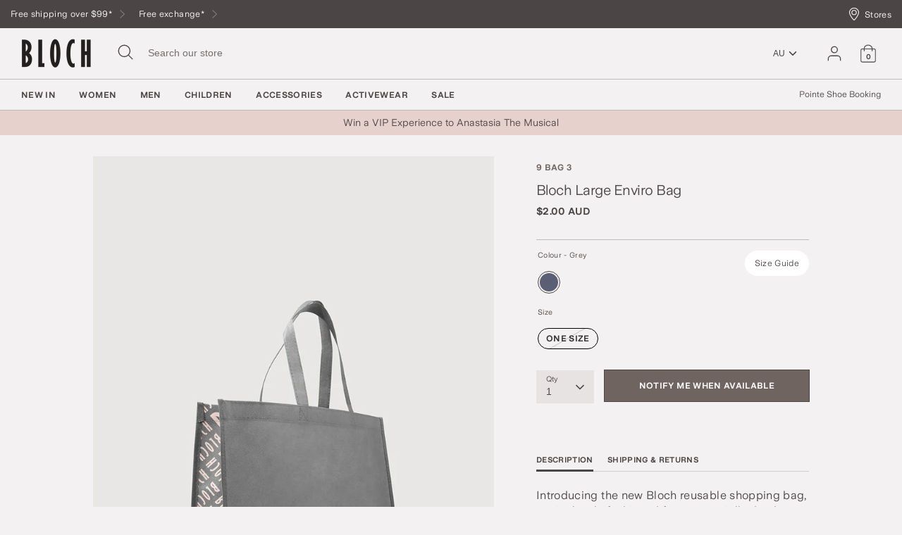

--- FILE ---
content_type: text/html; charset=utf-8
request_url: https://www.bloch.com.au/products/9-bag-3-bloch-large-enviro-bag-grey
body_size: 45823
content:
<!doctype html>
<html class="no-js supports-no-cookies" lang="en">
<head>
  <!-- Boost 3.0.0 -->
  <meta charset="utf-8" />
<meta name="viewport" content="width=device-width,initial-scale=1.0" />
<meta http-equiv="X-UA-Compatible" content="IE=edge">

<link rel="preconnect" href="https://cdn.shopify.com" crossorigin>
<link rel="preconnect" href="https://fonts.shopify.com" crossorigin>
<link rel="preconnect" href="https://monorail-edge.shopifysvc.com"><link rel="preload" href="//www.bloch.com.au/cdn/shop/t/116/assets/vendor.min.js?v=70049190957510784931763344576" as="script">
<link rel="preload" href="//www.bloch.com.au/cdn/shop/t/116/assets/theme.js?v=147455036194699006461763344574" as="script"><link rel="canonical" href="https://www.bloch.com.au/products/9-bag-3-bloch-large-enviro-bag-grey" /><link rel="shortcut icon" href="//www.bloch.com.au/cdn/shop/files/Bloch_Favicon_32px.png?v=1642569958" type="image/png" /><meta name="description" content="Introducing the new Bloch reusable shopping bag, meticulously fashioned from a specially dyed, warm grey fabric. This shade offers increased stain-resistance and harmonizes seamlessly with our iconic pink branding. The sides of the bag features a dynamic logo print meticulously crafted for a more profound impact, with ">
  <meta name="theme-color" content="#4c4545">

  
  <title>
    9 BAG 3 - Bloch Large Enviro Bag
    
    
    
      &ndash; Bloch Australia
    
  </title>

  <meta property="og:site_name" content="Bloch Australia">
<meta property="og:url" content="https://www.bloch.com.au/products/9-bag-3-bloch-large-enviro-bag-grey">
<meta property="og:title" content="9 BAG 3 - Bloch Large Enviro Bag">
<meta property="og:type" content="product">
<meta property="og:description" content="Introducing the new Bloch reusable shopping bag, meticulously fashioned from a specially dyed, warm grey fabric. This shade offers increased stain-resistance and harmonizes seamlessly with our iconic pink branding. The sides of the bag features a dynamic logo print meticulously crafted for a more profound impact, with "><meta property="og:image" content="http://www.bloch.com.au/cdn/shop/files/0009_large1_1200x1200.jpg?v=1711331170">
  <meta property="og:image:secure_url" content="https://www.bloch.com.au/cdn/shop/files/0009_large1_1200x1200.jpg?v=1711331170">
  <meta property="og:image:width" content="1000">
  <meta property="og:image:height" content="1500"><meta property="og:price:amount" content="2.00">
  <meta property="og:price:currency" content="AUD"><meta name="twitter:card" content="summary_large_image">
<meta name="twitter:title" content="9 BAG 3 - Bloch Large Enviro Bag">
<meta name="twitter:description" content="Introducing the new Bloch reusable shopping bag, meticulously fashioned from a specially dyed, warm grey fabric. This shade offers increased stain-resistance and harmonizes seamlessly with our iconic pink branding. The sides of the bag features a dynamic logo print meticulously crafted for a more profound impact, with ">


  <link href="//www.bloch.com.au/cdn/shop/t/116/assets/styles.css?v=135465075298139151921763344596" rel="stylesheet" type="text/css" media="all" />
  <link href="//www.bloch.com.au/cdn/shop/t/116/assets/custom.css?v=128124719464769464361763344596" rel="stylesheet" type="text/css" media="all" />
  <link href="//www.bloch.com.au/cdn/shop/t/116/assets/tablet.css?v=90161821662705491661763344596" rel="stylesheet" type="text/css" media="screen and (min-device-width: 768px) and (max-device-width: 1024px) and (orientation: portrait) and (-webkit-min-device-pixel-ratio: 1)" /> 
  <link href="//www.bloch.com.au/cdn/shop/t/116/assets/responsive.css?v=157386333300434045901763344596" rel="stylesheet" type="text/css" media="screen and (max-width: 767px)" />  
  <link href="//www.bloch.com.au/cdn/shop/t/116/assets/old-styles.css?v=90591847153701758261763344596" rel="stylesheet" type="text/css" media="all" /> 

  <script>
    document.documentElement.className = document.documentElement.className.replace('no-js', 'js');
    window.theme = window.theme || {};
    window.slate = window.slate || {};
    theme.moneyFormatWithCodeForProductsPreference = "\u003cspan class=\"money\"\u003e${{amount}}\u003cspan class=\"currency\"\u003e AUD\u003c\/span\u003e\u003c\/span\u003e";
    theme.moneyFormatWithCodeForCartPreference = "\u003cspan class=\"money\"\u003e${{amount}}\u003cspan class=\"currency\"\u003e AUD\u003c\/span\u003e\u003c\/span\u003e";
    theme.moneyFormat = "\u003cspan class=\"money\"\u003e${{amount}}\u003cspan class=\"currency\"\u003e AUD\u003c\/span\u003e\u003c\/span\u003e";
    theme.strings = {
      addToCart: "Add to Cart",
      unavailable: "Unavailable",
      addressError: "Error looking up that address",
      addressNoResults: "No results for that address",
      addressQueryLimit: "You have exceeded the Google API usage limit. Consider upgrading to a \u003ca href=\"https:\/\/developers.google.com\/maps\/premium\/usage-limits\"\u003ePremium Plan\u003c\/a\u003e.",
      authError: "There was a problem authenticating your Google Maps API Key.",
      addingToCart: "Adding",
      addedToCart: "Added",
      addedToCartPopupTitle: "Added:",
      addedToCartPopupItems: "Items",
      addedToCartPopupSubtotal: "Subtotal",
      addedToCartPopupGoToCart: "Checkout",
      cartTermsNotChecked: "You must agree to the terms and conditions before continuing.",
      searchLoading: "Loading",
      searchMoreResults: "See all results",
      searchNoResults: "No results",
      priceFrom: "From",
      quantityTooHigh: "You can only have [[ quantity ]] in your cart",
      onSale: "On Sale",
      soldOut: "Sold Out",
      in_stock: "In stock",
      low_stock: "Low stock",
      only_x_left: "[[ quantity ]] in stock",
      single_unit_available: "1 available",
      x_units_available: "[[ quantity ]] in stock, ready to ship",
      unitPriceSeparator: " \/ ",
      close: "Close",
      cart_shipping_calculator_hide_calculator: "Hide shipping calculator",
      cart_shipping_calculator_title: "Get shipping estimates",
      cart_general_hide_note: "Hide delivery instructions",
      cart_general_show_note: "Add delivery instructions",
      previous: "Previous",
      next: "Next"
    };
    theme.routes = {
      account_login_url: '/account/login',
      account_register_url: '/account/register',
      account_addresses_url: '/account/addresses',
      search_url: '/search',
      cart_url: '/cart',
      cart_add_url: '/cart/add',
      cart_change_url: '/cart/change',
      product_recommendations_url: '/recommendations/products'
    };
    theme.settings = {
      dynamicQtyOpts: true,
      saleLabelEnabled: true,
      soldLabelEnabled: true
    };
  </script>
  <script>
    // Open External Links in a new tab
    var links = document.links;
	for (let i = 0, linksLength = links.length ; i < linksLength ; i++) {
  	if (links[i].hostname !== window.location.hostname) {
    	links[i].target = '_blank';
    	links[i].rel = 'noreferrer noopener';
  		}
	}
  </script><style>[data-swatch="cloud"] { --swatch-background-image: url(//www.bloch.com.au/cdn/shop/files/cloud_128x128_crop_center.png?v=2310178109066205465) }[data-swatch="aqua/silver"] { --swatch-background-image: url(//www.bloch.com.au/cdn/shop/files/aqua-silver_128x128_crop_center.png?v=5937677060927531895) }[data-swatch="peach/ballet pink"] { --swatch-background-image: url(//www.bloch.com.au/cdn/shop/files/peach-ballet-pink_128x128_crop_center.png?v=14860085878852434693) }[data-swatch="silver/blue"] { --swatch-background-image: url(//www.bloch.com.au/cdn/shop/files/silver-blue_128x128_crop_center.png?v=9845449008999099072) }[data-swatch="violet purple"] { --swatch-background-image: url(//www.bloch.com.au/cdn/shop/files/violet-purple_128x128_crop_center.png?v=14001046937936862758) }[data-swatch="olive"] { --swatch-background-image: url(//www.bloch.com.au/cdn/shop/files/olive_128x128_crop_center.png?v=8834766168838722475) }[data-swatch="vibrant purple"] { --swatch-background-image: url(//www.bloch.com.au/cdn/shop/files/vibrant-purple_128x128_crop_center.png?v=14391734861955169232) }[data-swatch="espresso"] { --swatch-background-image: url(//www.bloch.com.au/cdn/shop/files/espresso_128x128_crop_center.png?v=7322856865753156751) }[data-swatch="celestial blue"] { --swatch-background-image: url(//www.bloch.com.au/cdn/shop/files/celestial-blue_128x128_crop_center.png?v=10908230726273702559) }[data-swatch="vanilla custard"] { --swatch-background-image: url(//www.bloch.com.au/cdn/shop/files/vanilla-custard_128x128_crop_center.png?v=4365708670580817349) }[data-swatch="aqua green"] { --swatch-background-image: url(//www.bloch.com.au/cdn/shop/files/aqua-green_128x128_crop_center.png?v=14146902757348667757) }[data-swatch="dusty rose"] { --swatch-background-image: url(//www.bloch.com.au/cdn/shop/files/dusty-rose_128x128_crop_center.png?v=1173311782339579891) }[data-swatch="vibrant purple"] { --swatch-background-image: url(//www.bloch.com.au/cdn/shop/files/vibrant-purple_128x128_crop_center.png?v=14391734861955169232) }[data-swatch="tanzanite"] { --swatch-background-image: url(//www.bloch.com.au/cdn/shop/files/tanzanite_128x128_crop_center.png?v=469429433714108530) }[data-swatch="watermelon"] { --swatch-background-image: url(//www.bloch.com.au/cdn/shop/files/watermelon_128x128_crop_center.png?v=17544318428700153539) }[data-swatch="marine"] { --swatch-background-image: url(//www.bloch.com.au/cdn/shop/files/marine_128x128_crop_center.png?v=7146791801295556399) }[data-swatch="stone"] { --swatch-background-image: url(//www.bloch.com.au/cdn/shop/files/stone_128x128_crop_center.png?v=7373259771243093882) }[data-swatch="black cherry"] { --swatch-background-image: url(//www.bloch.com.au/cdn/shop/files/black-cherry_128x128_crop_center.png?v=5278869422429978529) }[data-swatch="dark peacock"] { --swatch-background-image: url(//www.bloch.com.au/cdn/shop/files/dark-peacock_128x128_crop_center.png?v=1439771858048948254) }[data-swatch="dove grey"] { --swatch-background-image: url(//www.bloch.com.au/cdn/shop/files/dove-grey_128x128_crop_center.png?v=13512217460170172875) }[data-swatch="st tropez"] { --swatch-background-image: url(//www.bloch.com.au/cdn/shop/files/st-tropez_128x128_crop_center.png?v=5793089811763896034) }[data-swatch="electric pink"] { --swatch-background-image: url(//www.bloch.com.au/cdn/shop/files/electric-pink_128x128_crop_center.png?v=14255935103562355247) }[data-swatch="toasted almond"] { --swatch-background-image: url(//www.bloch.com.au/cdn/shop/files/toasted-almond_128x128_crop_center.png?v=14757185828250444460) }[data-swatch="cornflower/white"] { --swatch-background-image: url(//www.bloch.com.au/cdn/shop/files/cornflower-white_128x128_crop_center.png?v=16481657209197675374) }[data-swatch="blazing orange/white"] { --swatch-background-image: url(//www.bloch.com.au/cdn/shop/files/blazing-orange-white_128x128_crop_center.png?v=13704480197100447836) }[data-swatch="blazing orange"] { --swatch-background-image: url(//www.bloch.com.au/cdn/shop/files/blazing-orange_128x128_crop_center.png?v=12307554146894880305) }[data-swatch="slit green"] { --swatch-background-image: url(//www.bloch.com.au/cdn/shop/files/slit-green_128x128_crop_center.png?v=13433406922174708191) }[data-swatch="bering sea"] { --swatch-background-image: url(//www.bloch.com.au/cdn/shop/files/bering-sea_128x128_crop_center.png?v=9671299823483121094) }[data-swatch="whisper"] { --swatch-background-image: url(//www.bloch.com.au/cdn/shop/files/whisper_128x128_crop_center.png?v=2993400208827127072) }[data-swatch="violet frost"] { --swatch-background-image: url(//www.bloch.com.au/cdn/shop/files/violet-frost_128x128_crop_center.png?v=6080268191747757292) }[data-swatch="indigo"] { --swatch-background-image: url(//www.bloch.com.au/cdn/shop/files/indigo_128x128_crop_center.png?v=4164968325628684736) }[data-swatch="black/red"] { --swatch-background-image: url(//www.bloch.com.au/cdn/shop/files/black-red_128x128_crop_center.png?v=12240774632578571327) }[data-swatch="champagne"] { --swatch-background-image: url(//www.bloch.com.au/cdn/shop/files/champagne_128x128_crop_center.png?v=4503943655782049548) }[data-swatch="forest green"] { --swatch-background-image: url(//www.bloch.com.au/cdn/shop/files/forest-green_128x128_crop_center.png?v=10822080149343505771) }[data-swatch="nougat pink"] { --swatch-background-image: url(//www.bloch.com.au/cdn/shop/files/nougat-pink_128x128_crop_center.png?v=9548814471778328816) }[data-swatch="aqua"] { --swatch-background-image: url(//www.bloch.com.au/cdn/shop/files/aqua_128x128_crop_center.png?v=7801208389461336078) }[data-swatch="winter white"] { --swatch-background-image: url(//www.bloch.com.au/cdn/shop/files/winter-white_128x128_crop_center.png?v=16195061635277707623) }[data-swatch="magenta"] { --swatch-background-image: url(//www.bloch.com.au/cdn/shop/files/magenta_128x128_crop_center.png?v=13077442454759755623) }[data-swatch="cashew"] { --swatch-background-image: url(//www.bloch.com.au/cdn/shop/files/cashew_128x128_crop_center.png?v=8322149671805313276) }[data-swatch="porcelain"] { --swatch-background-image: url(//www.bloch.com.au/cdn/shop/files/porcelain_128x128_crop_center.png?v=9783072160488014017) }[data-swatch="summer green"] { --swatch-background-image: url(//www.bloch.com.au/cdn/shop/files/summer-green_128x128_crop_center.png?v=5342213980034104591) }[data-swatch="dark grey marle"] { --swatch-background-image: url(//www.bloch.com.au/cdn/shop/files/dark-grey-marle_128x128_crop_center.png?v=1599597721627725490) }[data-swatch="ultra blue"] { --swatch-background-image: url(//www.bloch.com.au/cdn/shop/files/ultra-blue_128x128_crop_center.png?v=17168054736889199180) }[data-swatch="hyacinth"] { --swatch-background-color:#d2c8eb}[data-swatch="peony"] { --swatch-background-image: url(//www.bloch.com.au/cdn/shop/files/peony_128x128_crop_center.png?v=15940571584284582023) }[data-swatch="budleia"] { --swatch-background-image: url(//www.bloch.com.au/cdn/shop/files/budleia_128x128_crop_center.png?v=17757288786060161209) }[data-swatch="pixel"] { --swatch-background-image: url(//www.bloch.com.au/cdn/shop/files/pixel_128x128_crop_center.png?v=936764074821413172) }[data-swatch="ballet pink"] { --swatch-background-image: url(//www.bloch.com.au/cdn/shop/files/ballet-pink_128x128_crop_center.png?v=16185332032254988145) }[data-swatch="light dusty pink"] { --swatch-background-image: url(//www.bloch.com.au/cdn/shop/files/light-dusty-pink_128x128_crop_center.png?v=17107844461222609610) }[data-swatch="garnet"] { --swatch-background-image: url(//www.bloch.com.au/cdn/shop/files/garnet_128x128_crop_center.png?v=8157852714208856457) }[data-swatch="light dusty pink"] { --swatch-background-color:#eba5b0}[data-swatch="black/multi"] { --swatch-background-image: url(//www.bloch.com.au/cdn/shop/files/black-multi_128x128_crop_center.png?v=15338539592591336782) }[data-swatch="multi/lilac"] { --swatch-background-image: url(//www.bloch.com.au/cdn/shop/files/multi-lilac_128x128_crop_center.png?v=13986802783319873821) }[data-swatch="glacier"] { --swatch-background-image: url(//www.bloch.com.au/cdn/shop/files/glacier_128x128_crop_center.png?v=8877320793881877789) }[data-swatch="flora burst"] { --swatch-background-image: url(//www.bloch.com.au/cdn/shop/files/flora-burst_128x128_crop_center.png?v=16289051950646600848) }[data-swatch="cosmic rose"] { --swatch-background-image: url(//www.bloch.com.au/cdn/shop/files/cosmic-rose_128x128_crop_center.png?v=3600758401297216906) }[data-swatch="pewter grey"] { --swatch-background-image: url(//www.bloch.com.au/cdn/shop/files/pewter-grey_128x128_crop_center.png?v=10260712139773754597) }[data-swatch="admire"] { --swatch-background-image: url(//www.bloch.com.au/cdn/shop/files/admire_128x128_crop_center.png?v=18051843590527154262) }[data-swatch="baby blue"] { --swatch-background-image: url(//www.bloch.com.au/cdn/shop/files/baby-blue_128x128_crop_center.png?v=1698151825888178679) }[data-swatch="white/pink"] { --swatch-background-image: url(//www.bloch.com.au/cdn/shop/files/white-pink_128x128_crop_center.png?v=6739766776054020243) }[data-swatch="mint/white"] { --swatch-background-image: url(//www.bloch.com.au/cdn/shop/files/mint-white_128x128_crop_center.png?v=17863547610110873606) }[data-swatch="green charcoal"] { --swatch-background-image: url(//www.bloch.com.au/cdn/shop/files/green-charcoal_128x128_crop_center.png?v=11112179307645952128) }[data-swatch="deep teal"] { --swatch-background-image: url(//www.bloch.com.au/cdn/shop/files/deep-teal_128x128_crop_center.png?v=14807108421713294139) }[data-swatch="flower rose"] { --swatch-background-image: url(//www.bloch.com.au/cdn/shop/files/flower-rose_128x128_crop_center.png?v=9196467445230576777) }[data-swatch="marine mist"] { --swatch-background-image: url(//www.bloch.com.au/cdn/shop/files/marine-mist_128x128_crop_center.png?v=16554311324765064269) }[data-swatch="ultra violet/black"] { --swatch-background-image: url(//www.bloch.com.au/cdn/shop/files/ultra-violet-black_128x128_crop_center.png?v=11012056681084487350) }[data-swatch="cobalt"] { --swatch-background-image: url(//www.bloch.com.au/cdn/shop/files/cobalt_128x128_crop_center.png?v=6012777686899638877) }[data-swatch="pink/ultra violet"] { --swatch-background-image: url(//www.bloch.com.au/cdn/shop/files/pink-ultra-violet_128x128_crop_center.png?v=6163764639738447689) }[data-swatch="black/ultra violet"] { --swatch-background-image: url(//www.bloch.com.au/cdn/shop/files/black-ultra-violet_128x128_crop_center.png?v=11265629398353196628) }[data-swatch="calypso"] { --swatch-background-image: url(//www.bloch.com.au/cdn/shop/files/calypso_128x128_crop_center.png?v=2012908891624065279) }[data-swatch="b29 satin"] { --swatch-background-image: url(//www.bloch.com.au/cdn/shop/files/b29-satin_128x128_crop_center.png?v=18390931507617770537) }[data-swatch="lupin"] { --swatch-background-color:#d8afd8}[data-swatch="bonbon"] { --swatch-background-color:#f0c8d1}[data-swatch="black/hot pink"] { --swatch-background-image: url(//www.bloch.com.au/cdn/shop/files/black-hot-pink_128x128_crop_center.png?v=9766549202820726588) }[data-swatch="pastel marble"] { --swatch-background-image: url(//www.bloch.com.au/cdn/shop/files/pastel-marble_128x128_crop_center.png?v=16089322163086482644) }[data-swatch="amazon"] { --swatch-background-image: url(//www.bloch.com.au/cdn/shop/files/amazon_128x128_crop_center.png?v=2372382078209074950) }[data-swatch="bouquet"] { --swatch-background-image: url(//www.bloch.com.au/cdn/shop/files/bouquet_128x128_crop_center.png?v=4494415421397338170) }[data-swatch="flora"] { --swatch-background-image: url(//www.bloch.com.au/cdn/shop/files/flora_128x128_crop_center.png?v=1958432805203416802) }[data-swatch="posy"] { --swatch-background-image: url(//www.bloch.com.au/cdn/shop/files/posy_128x128_crop_center.png?v=2454348086809277806) }[data-swatch="maroon"] { --swatch-background-color:#3c171e}[data-swatch="dark purple"] { --swatch-background-color:#462582}[data-swatch="green"] { --swatch-background-image: url(//www.bloch.com.au/cdn/shop/files/green_128x128_crop_center.png?v=9227997819107333609) }[data-swatch="b24 satin"] { --swatch-background-color:#d0a78b}[data-swatch="lavish"] { --swatch-background-color:#5b2638}[data-swatch="parisian"] { --swatch-background-color:#1d224a}[data-swatch="almond"] { --swatch-background-color:#765c44}[data-swatch="geo cubes"] { --swatch-background-image: url(//www.bloch.com.au/cdn/shop/files/geo-cubes_128x128_crop_center.png?v=3430262774260371442) }[data-swatch="satin sky"] { --swatch-background-color:#223484}[data-swatch="heather"] { --swatch-background-color:#9c94cc}[data-swatch="delft blue"] { --swatch-background-color:#7ea9d0}[data-swatch="violet"] { --swatch-background-color:#d4bcdc}[data-swatch="moss"] { --swatch-background-color:#547772}[data-swatch="dreamscape"] { --swatch-background-color:#d8d3e2}[data-swatch="lustre"] { --swatch-background-color:#6b3c5f}[data-swatch="arctic"] { --swatch-background-color:#0c2c4c}[data-swatch="midnight"] { --swatch-background-color:#000000}[data-swatch="french violet"] { --swatch-background-color:#d7c2e2}[data-swatch="tahiti"] { --swatch-background-color:#b6dedc}[data-swatch="lollipop"] { --swatch-background-color:#fbd8e6}[data-swatch="black/pink"] { --swatch-background-image: url(//www.bloch.com.au/cdn/shop/files/black-pink_128x128_crop_center.png?v=951540271976445994) }[data-swatch="pink palette"] { --swatch-background-image: url(//www.bloch.com.au/cdn/shop/files/pink-palette_128x128_crop_center.png?v=14964883898711688863) }[data-swatch="sketch leopard"] { --swatch-background-image: url(//www.bloch.com.au/cdn/shop/files/sketch-leopard_128x128_crop_center.png?v=5189128141462613486) }[data-swatch="string"] { --swatch-background-color:#dcd4cc}[data-swatch="purple/fuschia"] { --swatch-background-image: url(//www.bloch.com.au/cdn/shop/files/purple-fuschia_128x128_crop_center.png?v=1685893255527994272) }[data-swatch="peacock/black"] { --swatch-background-image: url(//www.bloch.com.au/cdn/shop/files/peacock-black_128x128_crop_center.png?v=11045069253831820211) }[data-swatch="apricot/gold"] { --swatch-background-image: url(//www.bloch.com.au/cdn/shop/files/apricot-gold_128x128_crop_center.png?v=16781876556735217193) }[data-swatch="fuschia/black"] { --swatch-background-image: url(//www.bloch.com.au/cdn/shop/files/fuschia-black_128x128_crop_center.png?v=7357470482244611465) }[data-swatch="white/pink fluro"] { --swatch-background-image: url(//www.bloch.com.au/cdn/shop/files/white-pink-fluro_128x128_crop_center.png?v=3328652272465678212) }[data-swatch="purple/jacaranda"] { --swatch-background-image: url(//www.bloch.com.au/cdn/shop/files/purple-jacaranda_128x128_crop_center.png?v=1699655328425521667) }[data-swatch="black/fuschia"] { --swatch-background-image: url(//www.bloch.com.au/cdn/shop/files/black-fuschia_128x128_crop_center.png?v=15346459312045074264) }[data-swatch="sky"] { --swatch-background-color:#c4e3f6}[data-swatch="off white"] { --swatch-background-image: url(//www.bloch.com.au/cdn/shop/files/off-white_128x128_crop_center.png?v=3231294611249825349) }[data-swatch="scorched dune"] { --swatch-background-color:#b4aca4}[data-swatch="digital lavender"] { --swatch-background-color:#b588c1}[data-swatch="myrtle"] { --swatch-background-color:#566959}[data-swatch="lime"] { --swatch-background-color:#f3efa6}[data-swatch="blossom"] { --swatch-background-color:#e0928a}[data-swatch="chilli"] { --swatch-background-color:#e72d3a}[data-swatch="pale blue petals"] { --swatch-background-image: url(//www.bloch.com.au/cdn/shop/files/pale-blue-petals_128x128_crop_center.png?v=17010894235829840484) }[data-swatch="falling petals"] { --swatch-background-image: url(//www.bloch.com.au/cdn/shop/files/falling-petals_128x128_crop_center.png?v=6196893456014594188) }[data-swatch="pink terrazzo"] { --swatch-background-image: url(//www.bloch.com.au/cdn/shop/files/pink-terrazzo_128x128_crop_center.png?v=2114338478224460497) }[data-swatch="carnation"] { --swatch-background-color:#f8e0ee}[data-swatch="rose reflections"] { --swatch-background-image: url(//www.bloch.com.au/cdn/shop/files/rose-reflections_128x128_crop_center.png?v=638628853979805785) }[data-swatch="floral fusion"] { --swatch-background-image: url(//www.bloch.com.au/cdn/shop/files/floral-fusion_128x128_crop_center.png?v=12832706964766156212) }[data-swatch="electric blues"] { --swatch-background-image: url(//www.bloch.com.au/cdn/shop/files/electric-blues_128x128_crop_center.png?v=2136616225206831753) }[data-swatch="harmony"] { --swatch-background-image: url(//www.bloch.com.au/cdn/shop/files/harmony_128x128_crop_center.png?v=6565201734741785792) }[data-swatch="mocha"] { --swatch-background-color:#5b414a}[data-swatch="sunset"] { --swatch-background-color:#fc8080}[data-swatch="mahogany"] { --swatch-background-color:#773e44}[data-swatch="ice blue"] { --swatch-background-color:#cdf7ff}[data-swatch="pink violet"] { --swatch-background-color:#ea0180}[data-swatch="aubergine"] { --swatch-background-color:#4d3e53}[data-swatch="bloch tan"] { --swatch-background-color:#c29983}[data-swatch="sage"] { --swatch-background-color:#a9bbb2}[data-swatch="tan"] { --swatch-background-color:#bc997e}[data-swatch="topaz"] { --swatch-background-image: url(//www.bloch.com.au/cdn/shop/files/topaz_128x128_crop_center.png?v=9526938546187896052) }[data-swatch="camo blue"] { --swatch-background-image: url(//www.bloch.com.au/cdn/shop/files/camo-blue_128x128_crop_center.png?v=3037495634120218391) }[data-swatch="camo pink"] { --swatch-background-image: url(//www.bloch.com.au/cdn/shop/files/camo-pink_128x128_crop_center.png?v=10116171800237137232) }[data-swatch="purple/fuchsia"] { --swatch-background-image: url(//www.bloch.com.au/cdn/shop/files/purple-fuchsia_128x128_crop_center.png?v=7054678420466713790) }[data-swatch="purple/candy"] { --swatch-background-image: url(//www.bloch.com.au/cdn/shop/files/purple-candy_128x128_crop_center.png?v=14885063636474389642) }[data-swatch="black/royal"] { --swatch-background-image: url(//www.bloch.com.au/cdn/shop/files/black-royal_128x128_crop_center.png?v=13056245973956843846) }[data-swatch="black/peacock"] { --swatch-background-image: url(//www.bloch.com.au/cdn/shop/files/black-peacock_128x128_crop_center.png?v=17408698835720680317) }[data-swatch="black/purple"] { --swatch-background-image: url(//www.bloch.com.au/cdn/shop/files/black-purple_128x128_crop_center.png?v=11753232098300582105) }[data-swatch="black/fuchsia"] { --swatch-background-image: url(//www.bloch.com.au/cdn/shop/files/black-fuchsia_128x128_crop_center.png?v=289837049340679193) }[data-swatch="fuchsia/black"] { --swatch-background-image: url(//www.bloch.com.au/cdn/shop/files/fuchsia-black_128x128_crop_center.png?v=9002586785538122585) }[data-swatch="purple/grey"] { --swatch-background-image: url(//www.bloch.com.au/cdn/shop/files/purple-grey_128x128_crop_center.png?v=12537605599062338334) }[data-swatch="black/black"] { --swatch-background-color:#000000 }[data-swatch="pink/grey"] { --swatch-background-image: url(//www.bloch.com.au/cdn/shop/files/pink-grey_128x128_crop_center.png?v=1618737202225505898) }[data-swatch="black/white"] { --swatch-background-image: url(//www.bloch.com.au/cdn/shop/files/black-white_128x128_crop_center.png?v=4190534583536892644) }[data-swatch="black/silver"] { --swatch-background-image: url(//www.bloch.com.au/cdn/shop/files/black-silver_128x128_crop_center.png?v=17496389837318205377) }[data-swatch="sydney"] { --swatch-background-color:#5c3c4f}[data-swatch="red/black"] { --swatch-background-image: url(//www.bloch.com.au/cdn/shop/files/red-black_128x128_crop_center.png?v=12143375715967982298) }[data-swatch="purple/black"] { --swatch-background-image: url(//www.bloch.com.au/cdn/shop/files/purple-black_128x128_crop_center.png?v=6065651472532454586) }[data-swatch="swirl"] { --swatch-background-image: url(//www.bloch.com.au/cdn/shop/files/swirl_128x128_crop_center.png?v=18438561071356856648) }[data-swatch="kaleidoscope floral"] { --swatch-background-image: url(//www.bloch.com.au/cdn/shop/files/kaleidoscope-floral_128x128_crop_center.png?v=13867659999354144415) }[data-swatch="leopard lilac"] { --swatch-background-image: url(//www.bloch.com.au/cdn/shop/files/leopard-lilac_128x128_crop_center.png?v=12232416913127255611) }[data-swatch="butter/dark grey"] { --swatch-background-image: url(//www.bloch.com.au/cdn/shop/files/butter-dark-grey_128x128_crop_center.png?v=1793917796754897961) }[data-swatch="grey melange"] { --swatch-background-image: url(//www.bloch.com.au/cdn/shop/files/grey-melange_128x128_crop_center.png?v=3956635005269228837) }[data-swatch="shoe"] { --swatch-background-color:#eeadd3}[data-swatch="b24"] { --swatch-background-color:#d5af90}[data-swatch="ivory"] { --swatch-background-color:#efe2d4}[data-swatch="llama"] { --swatch-background-color:#d2a4c6}[data-swatch="elephant"] { --swatch-background-color:#948f8e}[data-swatch="giraffe"] { --swatch-background-color:#875d9d}[data-swatch="unicorn"] { --swatch-background-color:#fff0ec}[data-swatch="rabbit"] { --swatch-background-color:#f0dae6}[data-swatch="chicken"] { --swatch-background-color:#fff7aa}[data-swatch="hippo"] { --swatch-background-color:#9797a3}[data-swatch="priya"] { --swatch-background-color:#fac0af}[data-swatch="turtle"] { --swatch-background-color:#faebe9}[data-swatch="pig"] { --swatch-background-color:#f5ddd5}[data-swatch="edmund"] { --swatch-background-color:#816fa3}[data-swatch="bertie"] { --swatch-background-color:#c5f2fa}[data-swatch="medium"] { --swatch-background-color:#bc342c}[data-swatch="peacock"] { --swatch-background-color:#09b3d1}[data-swatch="leopard black"] { --swatch-background-image: url(//www.bloch.com.au/cdn/shop/files/leopard-black_128x128_crop_center.png?v=8327700200674943501) }[data-swatch="leopard pink"] { --swatch-background-image: url(//www.bloch.com.au/cdn/shop/files/leopard-pink_128x128_crop_center.png?v=17938261459209897521) }[data-swatch="baby pink/dark grey"] { --swatch-background-color:#645e61}[data-swatch="purple/silver"] { --swatch-background-color:#554b63}[data-swatch="butter/white"] { --swatch-background-color:#dfd1c8}[data-swatch="baby pink/white"] { --swatch-background-color:#e6dae4}[data-swatch="dusky pink"] { --swatch-background-color:#f1c8c4}[data-swatch="floral2"] { --swatch-background-image: url(//www.bloch.com.au/cdn/shop/files/floral2_128x128_crop_center.png?v=5411250589735795819) }[data-swatch="satin"] { --swatch-background-color:#ecdac9}[data-swatch="black/patent"] { --swatch-background-color:#000000}[data-swatch="hibiscus"] { --swatch-background-image: url(//www.bloch.com.au/cdn/shop/files/hibiscus_128x128_crop_center.png?v=13827113500389103878) }[data-swatch="light sand"] { --swatch-background-color:#f2c0a1}[data-swatch="b29 satin"] { --swatch-background-color:#583123}[data-swatch="cream"] { --swatch-background-color:#f4f1e7}[data-swatch="purple iris"] { --swatch-background-color:#5c2b75}[data-swatch="mist"] { --swatch-background-color:#d6d5d3}[data-swatch="rosy"] { --swatch-background-color:#f5517d}[data-swatch="kingfisher"] { --swatch-background-color:#147383}[data-swatch="mauve mist"] { --swatch-background-color:#efdef1}[data-swatch="pearl pink"] { --swatch-background-color:#ffbac4}[data-swatch="rouge"] { --swatch-background-color:#f599a1}[data-swatch="jet"] { --swatch-background-color:#000000}[data-swatch="blue moon"] { --swatch-background-color:#95c2d5}[data-swatch="dusk"] { --swatch-background-color:#e19ba7}[data-swatch="iceberg"] { --swatch-background-color:#abf1e7}[data-swatch="titanium"] { --swatch-background-color:#525151}[data-swatch="wisteria"] { --swatch-background-color:#dacde6}[data-swatch="blue bell"] { --swatch-background-image: url(//www.bloch.com.au/cdn/shop/files/blue-bell_128x128_crop_center.png?v=6302185852656017177) }[data-swatch="oat"] { --swatch-background-image: url(//www.bloch.com.au/cdn/shop/files/oat_128x128_crop_center.png?v=4256355035104345083) }[data-swatch="dusty blue"] { --swatch-background-image: url(//www.bloch.com.au/cdn/shop/files/dusty-blue_128x128_crop_center.png?v=13947713278928796725) }[data-swatch="grey marl"] { --swatch-background-image: url(//www.bloch.com.au/cdn/shop/files/grey-marl_128x128_crop_center.png?v=7320673810794089035) }[data-swatch="leopard"] { --swatch-background-image: url(//www.bloch.com.au/cdn/shop/files/leopard_128x128_crop_center.png?v=4356650010979330272) }[data-swatch="aster"] { --swatch-background-color:#d0597a}[data-swatch="crimson"] { --swatch-background-image: url(//www.bloch.com.au/cdn/shop/files/crimson_128x128_crop_center.png?v=12086356033942930055) }[data-swatch="dark iris"] { --swatch-background-color:#2b2e53}[data-swatch="valient"] { --swatch-background-color:#4f4971}[data-swatch="verdigris"] { --swatch-background-color:#275d5f}[data-swatch="80 years red"] { --swatch-background-color:#cf2642}[data-swatch="acai purple"] { --swatch-background-color:#59377C}[data-swatch="acero"] { --swatch-background-color:#a5a5a5}[data-swatch="aero"] { --swatch-background-color:#4F9EBD}[data-swatch="african violet"] { --swatch-background-color:#71204B}[data-swatch="alpine green"] { --swatch-background-color:#01A2AC}[data-swatch="amethyst"] { --swatch-background-color:#ca00b6}[data-swatch="apple"] { --swatch-background-color:#49F05A}[data-swatch="apricot"] { --swatch-background-color:#F4BF9F}[data-swatch="aqua green"] { --swatch-background-color:#01BCB3}[data-swatch="aqua splash"] { --swatch-background-color:#83CDCA}[data-swatch="aqua summer"] { --swatch-background-color:#9FE2EB}[data-swatch="arctic ice"] { --swatch-background-color:#E7E5EA}[data-swatch="arctic sapphire"] { --swatch-background-color:#638CC4}[data-swatch="argento"] { --swatch-background-color:#acacac}[data-swatch="argento   silver"] { --swatch-background-color:#acacac}[data-swatch="ash grey"] { --swatch-background-color:#A3A3A5}[data-swatch="astral aura"] { --swatch-background-color:#342F4D}[data-swatch="atlantic green"] { --swatch-background-color:#0099BB}[data-swatch="auburn"] { --swatch-background-color:#89532D}[data-swatch="aurora red"] { --swatch-background-color:#FB3F50}[data-swatch="azalea"] { --swatch-background-color:#DA3DA6}[data-swatch="aztec blue"] { --swatch-background-color:#2d88c7    }[data-swatch="azure"] { --swatch-background-color:#6E82B4}[data-swatch="b29"] { --swatch-background-color:#583123}[data-swatch="baby blue"] { --swatch-background-color:#cdecff}[data-swatch="baby pink"] { --swatch-background-color:#F286B0}[data-swatch="ballerina pink"] { --swatch-background-color:#faebe6}[data-swatch="ballet blue"] { --swatch-background-color:#c3d8ee}[data-swatch="barberry"] { --swatch-background-color:#B9224C}[data-swatch="barely pink"] { --swatch-background-color:#EEE2EC}[data-swatch="base"] { --swatch-background-color:#ffe0c0}[data-swatch="beet red"] { --swatch-background-color:#A21E43}[data-swatch="begonia"] { --swatch-background-color:#FD6E5B}[data-swatch="beige"] { --swatch-background-color:#D2C1B1}[data-swatch="being red"] { --swatch-background-color:#A72A48}[data-swatch="bellflower"] { --swatch-background-color:#5E3683}[data-swatch="bellini"] { --swatch-background-color:#e0c9ac}[data-swatch="berry"] { --swatch-background-color:#842449}[data-swatch="black"] { --swatch-background-color:#000000}[data-swatch="black black"] { --swatch-background-color:#000000}[data-swatch="black patent"] { --swatch-background-color:#000000}[data-swatch="black shadow"] { --swatch-background-color:#000000}[data-swatch="black vibrant blue"] { --swatch-background-color:#024A94}[data-swatch="blackberry"] { --swatch-background-color:#523040}[data-swatch="blithe blue"] { --swatch-background-color:#0191C5}[data-swatch="blonde"] { --swatch-background-color:#DDCDAD}[data-swatch="blue"] { --swatch-background-color:#b4d0f4}[data-swatch="blue aster"] { --swatch-background-color:#0099DD}[data-swatch="blue fluro"] { --swatch-background-color:#0094D8}[data-swatch="blue gitanes"] { --swatch-background-color:#3755AF}[data-swatch="blue magma"] { --swatch-background-color:#47496F}[data-swatch="blue navy"] { --swatch-background-color:#005065}[data-swatch="blue radiance"] { --swatch-background-color:#bbfcff}[data-swatch="blue sapphire"] { --swatch-background-color:#0087B5}[data-swatch="blue shadow"] { --swatch-background-color:#353774}[data-swatch="blue topaz"] { --swatch-background-color:#9dedfb}[data-swatch="blue vial"] { --swatch-background-color:#46483b}[data-swatch="bluebird"] { --swatch-background-color:#BACCF0}[data-swatch="blush"] { --swatch-background-color:#FAB6B5}[data-swatch="bondi blue"] { --swatch-background-color:#009BBF}[data-swatch="bora marle"] { --swatch-background-color:#3F4042}[data-swatch="bordeaux"] { --swatch-background-color:#660E26}[data-swatch="bottle green"] { --swatch-background-color:#005b57}[data-swatch="boysenberry"] { --swatch-background-image: url(//www.bloch.com.au/cdn/shop/files/boysenberry_128x128_crop_center.png?v=18166287076267498922) }[data-swatch="bright pink"] { --swatch-background-color:#D65484}[data-swatch="bright rose"] { --swatch-background-color:#C61259}[data-swatch="briny rose"] { --swatch-background-color:#ffe8df}[data-swatch="brown"] { --swatch-background-color:#604035}[data-swatch="brown bronze"] { --swatch-background-color:#50413A}[data-swatch="bubblegum"] { --swatch-background-color:#FAA3C3}[data-swatch="bubble gum"] { --swatch-background-color:#f1c0d9}[data-swatch="burgundy"] { --swatch-background-color:#8a2240}[data-swatch="buttercup"] { --swatch-background-color:#F5CB8F}[data-swatch="buttermilk"] { --swatch-background-image: url(//www.bloch.com.au/cdn/shop/files/buttermilk_128x128_crop_center.png?v=894770516108866226) }[data-swatch="buvard"] { --swatch-background-color:#DEAEAE}[data-swatch="caffe"] { --swatch-background-color:#463b39}[data-swatch="caffee"] { --swatch-background-color:#463b39}[data-swatch="camel"] { --swatch-background-image: url(//www.bloch.com.au/cdn/shop/files/camel_128x128_crop_center.png?v=17822225588953558395) }[data-swatch="camelot"] { --swatch-background-color:#D8B389}[data-swatch="camelot black"] { --swatch-background-color:#D8B389}[data-swatch="cameo rose"] { --swatch-background-color:#ad6276}[data-swatch="canadian blue"] { --swatch-background-color:#6691BB}[data-swatch="candy"] { --swatch-background-color:#EFAAC9}[data-swatch="candy pink"] { --swatch-background-color:#EBDFED}[data-swatch="candy pink blossom"] { --swatch-background-color:#FFD5D4}[data-swatch="candycane"] { --swatch-background-color:#B30037}[data-swatch="canson"] { --swatch-background-color:#BE9A84}[data-swatch="canvas"] { --swatch-background-color:#d9cfb9}[data-swatch="cappucino"] { --swatch-background-color:#C3AB88}[data-swatch="capri blue"] { --swatch-background-color:#00B6E0}[data-swatch="carbon berry"] { --swatch-background-color:#63394D}[data-swatch="caribbean"] { --swatch-background-color:#00978D}[data-swatch="carmine rose"] { --swatch-background-color:#F8447C}[data-swatch="celestial blue"] { --swatch-background-color:#43728C}[data-swatch="cenere"] { --swatch-background-color:#747476}[data-swatch="cerise"] { --swatch-background-color:#DB005E}[data-swatch="chai"] { --swatch-background-color:#CAA696}[data-swatch="chambray"] { --swatch-background-color:#AECEF3}[data-swatch="champagne"] { --swatch-background-color:#D9AF87}[data-swatch="champagne "] { --swatch-background-color:#d1c197}[data-swatch="charcoal"] { --swatch-background-color:#646464}[data-swatch="charcoal marle"] { --swatch-background-color:#3a3a3a}[data-swatch="cherry"] { --swatch-background-color:#dc006b}[data-swatch="cherry red"] { --swatch-background-color:#A60362}[data-swatch="cherry rose"] { --swatch-background-color:#96073C}[data-swatch="china blue"] { --swatch-background-color:#405072}[data-swatch="china red"] { --swatch-background-color:#eb0f00}[data-swatch="citrus"] { --swatch-background-color:#f8f4c5}[data-swatch="classic"] { --swatch-background-color:#000000}[data-swatch="clear"] { --swatch-background-color:#ffffff}[data-swatch="cobalt sky"] { --swatch-background-color:#3C3C65}[data-swatch="cocoa"] { --swatch-background-color:#623F39}[data-swatch="coconut"] { --swatch-background-color:#ffffff}[data-swatch="coffee"] { --swatch-background-color:#8F6C68}[data-swatch="conch shell"] { --swatch-background-color:#fd989f}[data-swatch="cool lagoon"] { --swatch-background-color:#2F799E}[data-swatch="coral"] { --swatch-background-color:#D38CA6}[data-swatch="coral pink"] { --swatch-background-color:#E7ABA7}[data-swatch="corde"] { --swatch-background-color:#BFA081}[data-swatch="cornflower"] { --swatch-background-color:#8CA4E4}[data-swatch="corydalis blue"] { --swatch-background-color:#bbeef7}[data-swatch="cosmos wine"] { --swatch-background-color:#5B2F4A}[data-swatch="couture"] { --swatch-background-color:#6E1A3A}[data-swatch="crimson rose"] { --swatch-background-color:#D22041}[data-swatch="crown jewel"] { --swatch-background-color:#593D6E}[data-swatch="cupcake"] { --swatch-background-color:#FF78A1}[data-swatch="cupido"] { --swatch-background-color:#E37888}[data-swatch="cyclamine berry"] { --swatch-background-color:#ff609d}[data-swatch="dahlia"] { --swatch-background-color:#EB5187}[data-swatch="dahlia mauve"] { --swatch-background-color:#eb61ff}[data-swatch="darjeeling"] { --swatch-background-image: url(//www.bloch.com.au/cdn/shop/files/darjeeling_128x128_crop_center.png?v=11718067659168446200) }[data-swatch="dark blue"] { --swatch-background-color:#00469f}[data-swatch="dark brown"] { --swatch-background-color:#3E2B25}[data-swatch="dark camel"] { --swatch-background-color:#815E42}[data-swatch="dark grey"] { --swatch-background-color:#505455}[data-swatch="dark heather"] { --swatch-background-color:#5A5768}[data-swatch="dark pink"] { --swatch-background-color:#d14b89}[data-swatch="dark sky"] { --swatch-background-color:#17263F}[data-swatch="dark tan"] { --swatch-background-color:#c58053}[data-swatch="dark turquoise"] { --swatch-background-color:#0298BD}[data-swatch="deep iris"] { --swatch-background-color:#303346}[data-swatch="deep magma"] { --swatch-background-color:#34375A}[data-swatch="deep orchid"] { --swatch-background-color:#AF1F77}[data-swatch="deep pink"] { --swatch-background-color:#FF4D6B}[data-swatch="deep purple"] { --swatch-background-color:#462582}[data-swatch="deep red"] { --swatch-background-color:#C6464D}[data-swatch="deep rose"] { --swatch-background-color:#82003E}[data-swatch="deep ultramarine"] { --swatch-background-color:#586DD6}[data-swatch="denim"] { --swatch-background-image: url(//www.bloch.com.au/cdn/shop/files/denim_128x128_crop_center.png?v=4984404623194526119) }[data-swatch="desert"] { --swatch-background-color:#B68F90}[data-swatch="desert flower"] { --swatch-background-color:#FFAFA4}[data-swatch="diesel"] { --swatch-background-color:#004f76}[data-swatch="diesel blue"] { --swatch-background-color:#004f76}[data-swatch="dove grey"] { --swatch-background-color:#a2a3a3}[data-swatch="dusty pink"] { --swatch-background-color:#df9295}[data-swatch="dynasty green"] { --swatch-background-color:#11877d}[data-swatch="earth"] { --swatch-background-color:#beab9c}[data-swatch="eclipse"] { --swatch-background-color:#395584}[data-swatch="electric"] { --swatch-background-color:#0086f8}[data-swatch="electric blue"] { --swatch-background-color:#175ff3}[data-swatch="emerald"] { --swatch-background-color:#00c86a}[data-swatch="emerald green"] { --swatch-background-color:#00CABC}[data-swatch="empress green"] { --swatch-background-color:#4A9EA9}[data-swatch="enamel teal"] { --swatch-background-color:#219FAD}[data-swatch="english rose"] { --swatch-background-color:#7D213A}[data-swatch="faded rose"] { --swatch-background-color:#ECC2B4}[data-swatch="fairy"] { --swatch-background-color:#F47596}[data-swatch="fairy floss"] { --swatch-background-color:#F5D7E3}[data-swatch="fandango pink"] { --swatch-background-color:#ee0084}[data-swatch="fiery red"] { --swatch-background-color:#F50048}[data-swatch="flame"] { --swatch-background-color:#9F0937}[data-swatch="flesh"] { --swatch-background-color:#e8c9b7}[data-swatch="flinstone"] { --swatch-background-color:#9d9db1}[data-swatch="fluro pink"] { --swatch-background-color:#FB4CC5}[data-swatch="formula one"] { --swatch-background-color:#c94143}[data-swatch="fossil"] { --swatch-background-color:#554500}[data-swatch="fraise"] { --swatch-background-color:#E64789}[data-swatch="french rose"] { --swatch-background-color:#f8d2db}[data-swatch="frost"] { --swatch-background-color:#A7E9F9}[data-swatch="fuchsia"] { --swatch-background-image: url(//www.bloch.com.au/cdn/shop/files/fuchsia_128x128_crop_center.png?v=4239666099127541754) }[data-swatch="fuchsia rose"] { --swatch-background-color:#E848A0}[data-swatch="fuoco"] { --swatch-background-color:#b02d0f}[data-swatch="fuschia"] { --swatch-background-color:#BA3771}[data-swatch="fuschia punch"] { --swatch-background-color:#F54277}[data-swatch="fuschia red"] { --swatch-background-color:#f000eb}[data-swatch="genã©e peacock"] { --swatch-background-color:#0A86EC}[data-swatch="glacier"] { --swatch-background-color:#A0C6DB}[data-swatch="gold"] { --swatch-background-color:#b39975}[data-swatch="grape"] { --swatch-background-color:#A082D8}[data-swatch="graphite"] { --swatch-background-color:#434250}[data-swatch="grenadine"] { --swatch-background-color:#ff0311}[data-swatch="grenadine glam"] { --swatch-background-color:#EA3838}[data-swatch="grey"] { --swatch-background-color:#5A5F73}[data-swatch="grey marle"] { --swatch-background-image: url(//www.bloch.com.au/cdn/shop/files/grey-marle_128x128_crop_center.png?v=17789132170686597509) }[data-swatch="gris moyen"] { --swatch-background-color:#b6a794}[data-swatch="guava"] { --swatch-background-color:#FE616A}[data-swatch="gun metal"] { --swatch-background-color:#3b3b3b}[data-swatch="gunmetal"] { --swatch-background-color:#504647}[data-swatch="hiso red"] { --swatch-background-color:#B32229}[data-swatch="holiday ribbon"] { --swatch-background-color:#f1c5ff}[data-swatch="honey"] { --swatch-background-color:#C6A584}[data-swatch="hot pink"] { --swatch-background-color:#e3006a}[data-swatch="ice"] { --swatch-background-color:#c9ffce}[data-swatch="ice green"] { --swatch-background-color:#000000}[data-swatch="icicle"] { --swatch-background-color:#e3fbf7}[data-swatch="icy morn"] { --swatch-background-color:#afd8da}[data-swatch="imperia"] { --swatch-background-color:#344B74}[data-swatch="indie blue"] { --swatch-background-color:#3B4060}[data-swatch="indigo marle"] { --swatch-background-color:#403f65}[data-swatch="indigo sky"] { --swatch-background-color:#35435D}[data-swatch="ink"] { --swatch-background-color:#141519}[data-swatch="ink blue"] { --swatch-background-color:#27335D}[data-swatch="ink blue black"] { --swatch-background-color:#2E446B}[data-swatch="ink marle"] { --swatch-background-color:#454158}[data-swatch="iridescent"] { --swatch-background-color:#E8E4E1}[data-swatch="iris"] { --swatch-background-color:#4F63C4}[data-swatch="iris plum"] { --swatch-background-color:#91216B}[data-swatch="isis"] { --swatch-background-color:#23A792}[data-swatch="jacaranda"] { --swatch-background-color:#9089CD}[data-swatch="jacaranda purple"] { --swatch-background-color:#be8cff}[data-swatch="jade"] { --swatch-background-color:#00a58a}[data-swatch="jason samuels smith"] { --swatch-background-color:#000000}[data-swatch="jellybean"] { --swatch-background-color:#94D7E8}[data-swatch="jurassic pink"] { --swatch-background-color:#e800e8}[data-swatch="koala"] { --swatch-background-color:#606060}[data-swatch="larkspur teal"] { --swatch-background-color:#3A7793}[data-swatch="lavendar"] { --swatch-background-color:#BBBCD1}[data-swatch="lavender"] { --swatch-background-color:#D9C0DE}[data-swatch="lavender blush"] { --swatch-background-color:#c3afd0}[data-swatch="lemon"] { --swatch-background-color:#fcff5d}[data-swatch="liberty jewel"] { --swatch-background-color:#404EB1}[data-swatch="licorice"] { --swatch-background-color:#11111D}[data-swatch="light aqua"] { --swatch-background-color:#7AA7AC}[data-swatch="light blue"] { --swatch-background-color:#cbe6ff}[data-swatch="light brown"] { --swatch-background-color:#5C3022}[data-swatch="light golden brown"] { --swatch-background-color:#8F5736}[data-swatch="light grey"] { --swatch-background-color:#9a949d}[data-swatch="light grey marle"] { --swatch-background-color:#9a9aa5}[data-swatch="light pink"] { --swatch-background-color:#fce7e7}[data-swatch="light purple"] { --swatch-background-color:#AD94BB}[data-swatch="lilac"] { --swatch-background-color:#9e94c3}[data-swatch="lily"] { --swatch-background-color:#B5A9E7}[data-swatch="lime"] { --swatch-background-color:#9FD575}[data-swatch="lipstick"] { --swatch-background-color:#E86EA3}[data-swatch="lipstick red"] { --swatch-background-color:#A22140}[data-swatch="liquorice"] { --swatch-background-color:#1B2233}[data-swatch="lola"] { --swatch-background-color:#dfa4b8}[data-swatch="lolly pink"] { --swatch-background-color:#FEBAD3}[data-swatch="lunar"] { --swatch-background-color:#566098}[data-swatch="madeline rose"] { --swatch-background-color:#91295C}[data-swatch="madraperla"] { --swatch-background-color:#ECDEC4}[data-swatch="madreperla"] { --swatch-background-color:#ffe8bf}[data-swatch="magenta purple"] { --swatch-background-color:#7B0C51}[data-swatch="mallard blue"] { --swatch-background-color:#3F5E7A}[data-swatch="marine"] { --swatch-background-color:#109AB7}[data-swatch="marine atoll"] { --swatch-background-color:#3C5B89}[data-swatch="marlin"] { --swatch-background-color:#657FB0}[data-swatch="marshmallow"] { --swatch-background-color:#BCBFC6}[data-swatch="maui rose"] { --swatch-background-color:#FE5B8A}[data-swatch="meadow mauve"] { --swatch-background-color:#703D80}[data-swatch="mellow buff"] { --swatch-background-color:#dcb582}[data-swatch="melon"] { --swatch-background-color:#FF9E9F}[data-swatch="melzana"] { --swatch-background-color:#4B3542}[data-swatch="metallic steel"] { --swatch-background-color:#575852}[data-swatch="midnight blue"] { --swatch-background-color:#232A46}[data-swatch="mint"] { --swatch-background-color:#94E5D6}[data-swatch="monaco blue"] { --swatch-background-color:#204282}[data-swatch="monet"] { --swatch-background-color:#96D0D2}[data-swatch="mood indigo"] { --swatch-background-color:#23337E}[data-swatch="moon"] { --swatch-background-color:#000000}[data-swatch="moonmist"] { --swatch-background-color:#b6b7a1}[data-swatch="morocco"] { --swatch-background-color:#455D81}[data-swatch="mulberry"] { --swatch-background-color:#D9017C}[data-swatch="multi"] { --swatch-background-color:#9C8075}[data-swatch="mykonos blue"] { --swatch-background-color:#02577C}[data-swatch="mystery"] { --swatch-background-color:#4F1F56}[data-swatch="natural"] { --swatch-background-color:#e5b373}[data-swatch="navy"] { --swatch-background-color:#232A46}[data-swatch="navy blue"] { --swatch-background-color:#070077}[data-swatch="navy marine"] { --swatch-background-color:#14006c}[data-swatch="neon green"] { --swatch-background-color:#91DF68}[data-swatch="neon orange"] { --swatch-background-color:#DB524B}[data-swatch="neon pink"] { --swatch-background-color:#F34C92}[data-swatch="neon yellow"] { --swatch-background-color:#D2E76F}[data-swatch="nero"] { --swatch-background-color:#6a6b72}[data-swatch="night"] { --swatch-background-color:#1E2655}[data-swatch="nuee"] { --swatch-background-color:#BAAE9E}[data-swatch="nuit"] { --swatch-background-color:#2e323d}[data-swatch="ocean"] { --swatch-background-color:#00C5EC}[data-swatch="ocean waves"] { --swatch-background-color:#0167B1}[data-swatch="olive"] { --swatch-background-color:#4B4A45}[data-swatch="orange"] { --swatch-background-color:#F66C04}[data-swatch="orange fluro"] { --swatch-background-color:#FE5832}[data-swatch="orchid"] { --swatch-background-color:#CD6CB9}[data-swatch="pacific blue"] { --swatch-background-color:#0071e6}[data-swatch="pagoda blue"] { --swatch-background-color:#2b8f8c}[data-swatch="pale pink"] { --swatch-background-color:#EFCCDA}[data-swatch="parakeet"] { --swatch-background-color:#FC666F}[data-swatch="passion"] { --swatch-background-color:#A2021C}[data-swatch="passion black"] { --swatch-background-color:#ffffff}[data-swatch="pastel"] { --swatch-background-color:#CDC4D5}[data-swatch="pastel blue"] { --swatch-background-color:#bce4f6}[data-swatch="patent"] { --swatch-background-color:#000000}[data-swatch="patrician purple"] { --swatch-background-color:#6F408E}[data-swatch="patriot blue"] { --swatch-background-color:#001f7c}[data-swatch="peach"] { --swatch-background-color:#F2B9A6}[data-swatch="pearl"] { --swatch-background-color:#f4d1ff}[data-swatch="perfect plum"] { --swatch-background-color:#902C86}[data-swatch="periwinkle"] { --swatch-background-color:#7781C9}[data-swatch="perla"] { --swatch-background-color:#edd6ca}[data-swatch="pewter"] { --swatch-background-color:#b7a281}[data-swatch="piglet"] { --swatch-background-color:#deb9af}[data-swatch="pineapple"] { --swatch-background-color:#faff7c}[data-swatch="pinicola"] { --swatch-background-color:#CA0D6C}[data-swatch="pink"] { --swatch-background-color:#f7c6cb}[data-swatch="pink flambe"] { --swatch-background-color:#D46D98}[data-swatch="pink fluro"] { --swatch-background-color:#FB0073}[data-swatch="pink hot pink"] { --swatch-background-color:#EFCFE4}[data-swatch="pink sand"] { --swatch-background-color:#D6B1B8}[data-swatch="plata"] { --swatch-background-color:#DAD7D2}[data-swatch="platino"] { --swatch-background-color:#f0e3bd}[data-swatch="platinum"] { --swatch-background-color:#808D93}[data-swatch="plum"] { --swatch-background-color:#991C5A}[data-swatch="plum idea"] { --swatch-background-color:#774197}[data-swatch="polina semionova and david hallberg"] { --swatch-background-color:#bdb7ae}[data-swatch="pomegranate"] { --swatch-background-color:#cb0086}[data-swatch="poussin"] { --swatch-background-color:#E6D7B0}[data-swatch="poussin black"] { --swatch-background-color:#ffffff}[data-swatch="powder blue"] { --swatch-background-color:#C3DEF1}[data-swatch="powder pink"] { --swatch-background-color:#f5d1ff}[data-swatch="primrose"] { --swatch-background-color:#E6D178}[data-swatch="provincial steel"] { --swatch-background-color:#82A6C0}[data-swatch="prune"] { --swatch-background-color:#3f253e}[data-swatch="pumice"] { --swatch-background-color:#fffddf}[data-swatch="purple"] { --swatch-background-color:#6e1a77}[data-swatch="purple candy"] { --swatch-background-color:#000000}[data-swatch="purple heart"] { --swatch-background-color:#7A36BE}[data-swatch="purple magic"] { --swatch-background-color:#6437af}[data-swatch="purple potion"] { --swatch-background-color:#A14286}[data-swatch="purple rain"] { --swatch-background-color:#A93C97}[data-swatch="quest"] { --swatch-background-color:#625F66}[data-swatch="rasberry wine"] { --swatch-background-color:#81013A}[data-swatch="raspberry"] { --swatch-background-color:#bb3264}[data-swatch="raspberry rouge"] { --swatch-background-color:#B93298}[data-swatch="raspberry sorbet"] { --swatch-background-color:#F86A82}[data-swatch="red"] { --swatch-background-color:#ff0000}[data-swatch="red plum"] { --swatch-background-color:#9D275B}[data-swatch="regal blue"] { --swatch-background-color:#2D50A1}[data-swatch="rhapsody"] { --swatch-background-color:#cb9ffb}[data-swatch="rhubarb"] { --swatch-background-color:#A71F5D}[data-swatch="rio"] { --swatch-background-color:#EE5750}[data-swatch="riva"] { --swatch-background-color:#A58C6E}[data-swatch="rojo"] { --swatch-background-color:#CD0913}[data-swatch="rose"] { --swatch-background-color:#FC9BCD}[data-swatch="rose black"] { --swatch-background-color:#E552AD}[data-swatch="rose bud"] { --swatch-background-color:#e75094}[data-swatch="rose gold"] { --swatch-background-color:#E2C9B7}[data-swatch="rose st laurant"] { --swatch-background-color:#d64b99}[data-swatch="rosebud"] { --swatch-background-color:#DDABC3}[data-swatch="rosewood"] { --swatch-background-color:#E8D5D1}[data-swatch="rosewood red"] { --swatch-background-color:#EF444D}[data-swatch="rosewood silver"] { --swatch-background-color:#E8D5D1}[data-swatch="royal"] { --swatch-background-color:#5584CC}[data-swatch="royal blue"] { --swatch-background-color:#004494}[data-swatch="rubino"] { --swatch-background-color:#870100}[data-swatch="ruby red"] { --swatch-background-color:#BA1331}[data-swatch="rutagaba"] { --swatch-background-color:#c7a2a4}[data-swatch="salmon pink"] { --swatch-background-color:#ffc7a8}[data-swatch="sand"] { --swatch-background-color:#C8A498}[data-swatch="sapphire"] { --swatch-background-color:#2F3447}[data-swatch="sarah lamb"] { --swatch-background-color:#7a3d7a}[data-swatch="scarlet"] { --swatch-background-color:#ea2000}[data-swatch="sea blue"] { --swatch-background-color:#344B8F}[data-swatch="seafoam"] { --swatch-background-image: url(//www.bloch.com.au/cdn/shop/files/seafoam_128x128_crop_center.png?v=9481129743274529403) }[data-swatch="seychelles"] { --swatch-background-color:#92C8CB}[data-swatch="shadow"] { --swatch-background-color:#57565E}[data-swatch="shale"] { --swatch-background-color:#C6C6C6}[data-swatch="shell"] { --swatch-background-color:#E1D3D3}[data-swatch="shell pink"] { --swatch-background-color:#E4CFCC}[data-swatch="shocking pink"] { --swatch-background-color:#FF45C0}[data-swatch="silver"] { --swatch-background-color:#d9d9d9}[data-swatch="silver fish"] { --swatch-background-color:#959299}[data-swatch="silver flash"] { --swatch-background-color:#ADB8C7}[data-swatch="silver light"] { --swatch-background-color:#cbcbcb}[data-swatch="skin tone"] { --swatch-background-color:#ffeed4}[data-swatch="sky blue"] { --swatch-background-color:#bceeff}[data-swatch="slate"] { --swatch-background-color:#6B6B77}[data-swatch="slate grey"] { --swatch-background-color:#666769}[data-swatch="smoke"] { --swatch-background-color:#2B2D3A}[data-swatch="snow"] { --swatch-background-color:#ffffff}[data-swatch="snow white"] { --swatch-background-color:#e5e5ff}[data-swatch="soft pink"] { --swatch-background-color:#EEE1D8}[data-swatch="soft pink black"] { --swatch-background-color:#FBE8E2}[data-swatch="soft pink silver"] { --swatch-background-color:#FBE8E2}[data-swatch="soft pink white"] { --swatch-background-color:#FBE8E2}[data-swatch="sorbet"] { --swatch-background-color:#FCAD8D}[data-swatch="sparkle"] { --swatch-background-color:#04698F}[data-swatch="spearmint"] { --swatch-background-color:#BEEFE9}[data-swatch="spectrum blue"] { --swatch-background-color:#3639AA}[data-swatch="spiced orange"] { --swatch-background-color:#ff7c39}[data-swatch="squalo"] { --swatch-background-color:#43424A}[data-swatch="steel"] { --swatch-background-color:#3b3b3b}[data-swatch="steel teal"] { --swatch-background-color:#007ca7}[data-swatch="stellar"] { --swatch-background-color:#121130}[data-swatch="sterling"] { --swatch-background-color:#0272BA}[data-swatch="stone wash"] { --swatch-background-color:#97a4b7}[data-swatch="stonewash"] { --swatch-background-color:#8b9cff}[data-swatch="strawberry"] { --swatch-background-color:#F34C5E}[data-swatch="strawberry blonde"] { --swatch-background-color:#D99164}[data-swatch="sugar"] { --swatch-background-color:#ffa1ce}[data-swatch="sugar plum"] { --swatch-background-color:#433254}[data-swatch="summer blue"] { --swatch-background-color:#99CCDD}[data-swatch="sunshine"] { --swatch-background-color:#efe0b5}[data-swatch="sunshine blossom"] { --swatch-background-color:#FAE5B0}[data-swatch="suntan"] { --swatch-background-color:#ffc180}[data-swatch="surfmist"] { --swatch-background-color:#C2B7B1}[data-swatch="sweet grape"] { --swatch-background-color:#612F8E}[data-swatch="tan"] { --swatch-background-color:#cb9776}[data-swatch="tango red"] { --swatch-background-color:#CA0054}[data-swatch="tanzy"] { --swatch-background-color:#7B277C}[data-swatch="taupe"] { --swatch-background-color:#969698}[data-swatch="teal"] { --swatch-background-color:#2A8188}[data-swatch="theatrical pink"] { --swatch-background-color:#ffe5e4}[data-swatch="tile blue"] { --swatch-background-color:#01A9B6}[data-swatch="tinsel"] { --swatch-background-color:#585E80}[data-swatch="toast"] { --swatch-background-color:#b36c00}[data-swatch="tomato"] { --swatch-background-color:#e93005}[data-swatch="true blue"] { --swatch-background-color:#0d0059}[data-swatch="tulip"] { --swatch-background-color:#cb4789}[data-swatch="turquoise"] { --swatch-background-color:#89C2EC}[data-swatch="ultra violet"] { --swatch-background-image: url(//www.bloch.com.au/cdn/shop/files/ultra-violet_128x128_crop_center.png?v=11012056681084487350) }[data-swatch="vapor mist"] { --swatch-background-color:#9FB9CA}[data-swatch="vapore marle"] { --swatch-background-color:#B1B0AB}[data-swatch="vapore marle shadow"] { --swatch-background-color:#B1B0AB}[data-swatch="veiled rose"] { --swatch-background-color:#ffeaea}[data-swatch="velvet green"] { --swatch-background-color:#40545F}[data-swatch="venetian red"] { --swatch-background-color:#a7002f}[data-swatch="vibrant blue"] { --swatch-background-color:#024A94}[data-swatch="victoria page red"] { --swatch-background-color:#ff4c66}[data-swatch="vintage indigo"] { --swatch-background-color:#335476}[data-swatch="vintage white"] { --swatch-background-color:#E6E5E0}[data-swatch="violet quartz"] { --swatch-background-color:#5d3ca9}[data-swatch="virtual pink"] { --swatch-background-color:#CF5AA9}[data-swatch="vivacious red"] { --swatch-background-color:#BE1F45}[data-swatch="vivid green"] { --swatch-background-color:#019BA3}[data-swatch="vivid viola"] { --swatch-background-color:#963086}[data-swatch="watermelon"] { --swatch-background-color:#FE4564}[data-swatch="wheat"] { --swatch-background-color:#f5deb3}[data-swatch="white"] { --swatch-background-color:#ffffff}[data-swatch="wild berry"] { --swatch-background-color:#50323E}[data-swatch="wine"] { --swatch-background-color:#5B4251}[data-swatch="woodwind"] { --swatch-background-color:#633100}[data-swatch="xmas rose"] { --swatch-background-color:#007524}[data-swatch="yellow"] { --swatch-background-color:#ffd610}[data-swatch="zaffiro"] { --swatch-background-color:#505A98}[data-swatch="zaffiro blue"] { --swatch-background-color:#6549ff}[data-swatch="zaffre blue"] { --swatch-background-color:#3B4398}[data-swatch="anthracite"] { --swatch-background-image: url(//www.bloch.com.au/cdn/shop/files/anthracite_128x128_crop_center.png?v=5142384592820486319) }[data-swatch="b29"] { --swatch-background-image: url(//www.bloch.com.au/cdn/shop/files/b29_128x128_crop_center.png?v=6572669198532593234) }[data-swatch="black"] { --swatch-background-image: url(//www.bloch.com.au/cdn/shop/files/black_128x128_crop_center.png?v=18201360251753968122) }[data-swatch="crimson"] { --swatch-background-image: url(//www.bloch.com.au/cdn/shop/files/crimson_128x128_crop_center.png?v=12086356033942930055) }[data-swatch="dark iris"] { --swatch-background-image: url(//www.bloch.com.au/cdn/shop/files/dark-iris_128x128_crop_center.png?v=5061942093705361794) }[data-swatch="dianthus"] { --swatch-background-image: url(//www.bloch.com.au/cdn/shop/files/dianthus_128x128_crop_center.png?v=17749760703013648114) }[data-swatch="ebony"] { --swatch-background-image: url(//www.bloch.com.au/cdn/shop/files/ebony_128x128_crop_center.png?v=6167907610793203419) }[data-swatch="graphite"] { --swatch-background-image: url(//www.bloch.com.au/cdn/shop/files/graphite_128x128_crop_center.png?v=6653707485176304226) }[data-swatch="light blue"] { --swatch-background-image: url(//www.bloch.com.au/cdn/shop/files/light-blue_128x128_crop_center.png?v=5391061698596054152) }[data-swatch="lilac"] { --swatch-background-image: url(//www.bloch.com.au/cdn/shop/files/lilac_128x128_crop_center.png?v=10115864851593094949) }[data-swatch="mint"] { --swatch-background-image: url(//www.bloch.com.au/cdn/shop/files/mint_128x128_crop_center.png?v=16548977413625255086) }[data-swatch="pale pink"] { --swatch-background-image: url(//www.bloch.com.au/cdn/shop/files/pale-pink_128x128_crop_center.png?v=8461890847043346407) }[data-swatch="seafoam"] { --swatch-background-image: url(//www.bloch.com.au/cdn/shop/files/seafoam_128x128_crop_center.png?v=9481129743274529403) }[data-swatch="shock"] { --swatch-background-image: url(//www.bloch.com.au/cdn/shop/files/shock_128x128_crop_center.png?v=8730132517137638079) }[data-swatch="toffee"] { --swatch-background-image: url(//www.bloch.com.au/cdn/shop/files/toffee_128x128_crop_center.png?v=13945759212455251844) }[data-swatch="verdigris"] { --swatch-background-image: url(//www.bloch.com.au/cdn/shop/files/verdigris_128x128_crop_center.png?v=8664719097144394983) }[data-swatch="washed moss"] { --swatch-background-image: url(//www.bloch.com.au/cdn/shop/files/washed-moss_128x128_crop_center.png?v=5510806263653093255) }[data-swatch="white"] { --swatch-background-image: url(//www.bloch.com.au/cdn/shop/files/white_128x128_crop_center.png?v=17674986665043843600) }[data-swatch="winter iris"] { --swatch-background-image: url(//www.bloch.com.au/cdn/shop/files/winter-iris_128x128_crop_center.png?v=7957777515582952222) }[data-swatch="aurora"] { --swatch-background-image: url(//www.bloch.com.au/cdn/shop/files/aurora_128x128_crop_center.png?v=11262639244312254740) }</style><script>window.performance && window.performance.mark && window.performance.mark('shopify.content_for_header.start');</script><meta name="google-site-verification" content="0HSWKhr3jNWALLN-iiaIT_2Ab7z8Y53rc0vzdO6P944">
<meta name="facebook-domain-verification" content="e7rlenxdd3dhkfw4wmdhmpto3qk1q9">
<meta id="shopify-digital-wallet" name="shopify-digital-wallet" content="/10081173585/digital_wallets/dialog">
<meta name="shopify-checkout-api-token" content="b40320c5953559526b9d6c4bd13f3168">
<meta id="in-context-paypal-metadata" data-shop-id="10081173585" data-venmo-supported="false" data-environment="production" data-locale="en_US" data-paypal-v4="true" data-currency="AUD">
<link rel="alternate" type="application/json+oembed" href="https://www.bloch.com.au/products/9-bag-3-bloch-large-enviro-bag-grey.oembed">
<script async="async" src="/checkouts/internal/preloads.js?locale=en-AU"></script>
<link rel="preconnect" href="https://shop.app" crossorigin="anonymous">
<script async="async" src="https://shop.app/checkouts/internal/preloads.js?locale=en-AU&shop_id=10081173585" crossorigin="anonymous"></script>
<script id="apple-pay-shop-capabilities" type="application/json">{"shopId":10081173585,"countryCode":"AU","currencyCode":"AUD","merchantCapabilities":["supports3DS"],"merchantId":"gid:\/\/shopify\/Shop\/10081173585","merchantName":"Bloch Australia","requiredBillingContactFields":["postalAddress","email","phone"],"requiredShippingContactFields":["postalAddress","email","phone"],"shippingType":"shipping","supportedNetworks":["visa","masterCard"],"total":{"type":"pending","label":"Bloch Australia","amount":"1.00"},"shopifyPaymentsEnabled":true,"supportsSubscriptions":true}</script>
<script id="shopify-features" type="application/json">{"accessToken":"b40320c5953559526b9d6c4bd13f3168","betas":["rich-media-storefront-analytics"],"domain":"www.bloch.com.au","predictiveSearch":true,"shopId":10081173585,"locale":"en"}</script>
<script>var Shopify = Shopify || {};
Shopify.shop = "bloch-aus.myshopify.com";
Shopify.locale = "en";
Shopify.currency = {"active":"AUD","rate":"1.0"};
Shopify.country = "AU";
Shopify.theme = {"name":"BlochOne_3.1.1\/Video test","id":148337623232,"schema_name":"Boost","schema_version":"3.1.0","theme_store_id":null,"role":"main"};
Shopify.theme.handle = "null";
Shopify.theme.style = {"id":null,"handle":null};
Shopify.cdnHost = "www.bloch.com.au/cdn";
Shopify.routes = Shopify.routes || {};
Shopify.routes.root = "/";</script>
<script type="module">!function(o){(o.Shopify=o.Shopify||{}).modules=!0}(window);</script>
<script>!function(o){function n(){var o=[];function n(){o.push(Array.prototype.slice.apply(arguments))}return n.q=o,n}var t=o.Shopify=o.Shopify||{};t.loadFeatures=n(),t.autoloadFeatures=n()}(window);</script>
<script>
  window.ShopifyPay = window.ShopifyPay || {};
  window.ShopifyPay.apiHost = "shop.app\/pay";
  window.ShopifyPay.redirectState = null;
</script>
<script id="shop-js-analytics" type="application/json">{"pageType":"product"}</script>
<script defer="defer" async type="module" src="//www.bloch.com.au/cdn/shopifycloud/shop-js/modules/v2/client.init-shop-cart-sync_C5BV16lS.en.esm.js"></script>
<script defer="defer" async type="module" src="//www.bloch.com.au/cdn/shopifycloud/shop-js/modules/v2/chunk.common_CygWptCX.esm.js"></script>
<script type="module">
  await import("//www.bloch.com.au/cdn/shopifycloud/shop-js/modules/v2/client.init-shop-cart-sync_C5BV16lS.en.esm.js");
await import("//www.bloch.com.au/cdn/shopifycloud/shop-js/modules/v2/chunk.common_CygWptCX.esm.js");

  window.Shopify.SignInWithShop?.initShopCartSync?.({"fedCMEnabled":true,"windoidEnabled":true});

</script>
<script>
  window.Shopify = window.Shopify || {};
  if (!window.Shopify.featureAssets) window.Shopify.featureAssets = {};
  window.Shopify.featureAssets['shop-js'] = {"shop-cart-sync":["modules/v2/client.shop-cart-sync_ZFArdW7E.en.esm.js","modules/v2/chunk.common_CygWptCX.esm.js"],"init-fed-cm":["modules/v2/client.init-fed-cm_CmiC4vf6.en.esm.js","modules/v2/chunk.common_CygWptCX.esm.js"],"shop-button":["modules/v2/client.shop-button_tlx5R9nI.en.esm.js","modules/v2/chunk.common_CygWptCX.esm.js"],"shop-cash-offers":["modules/v2/client.shop-cash-offers_DOA2yAJr.en.esm.js","modules/v2/chunk.common_CygWptCX.esm.js","modules/v2/chunk.modal_D71HUcav.esm.js"],"init-windoid":["modules/v2/client.init-windoid_sURxWdc1.en.esm.js","modules/v2/chunk.common_CygWptCX.esm.js"],"shop-toast-manager":["modules/v2/client.shop-toast-manager_ClPi3nE9.en.esm.js","modules/v2/chunk.common_CygWptCX.esm.js"],"init-shop-email-lookup-coordinator":["modules/v2/client.init-shop-email-lookup-coordinator_B8hsDcYM.en.esm.js","modules/v2/chunk.common_CygWptCX.esm.js"],"init-shop-cart-sync":["modules/v2/client.init-shop-cart-sync_C5BV16lS.en.esm.js","modules/v2/chunk.common_CygWptCX.esm.js"],"avatar":["modules/v2/client.avatar_BTnouDA3.en.esm.js"],"pay-button":["modules/v2/client.pay-button_FdsNuTd3.en.esm.js","modules/v2/chunk.common_CygWptCX.esm.js"],"init-customer-accounts":["modules/v2/client.init-customer-accounts_DxDtT_ad.en.esm.js","modules/v2/client.shop-login-button_C5VAVYt1.en.esm.js","modules/v2/chunk.common_CygWptCX.esm.js","modules/v2/chunk.modal_D71HUcav.esm.js"],"init-shop-for-new-customer-accounts":["modules/v2/client.init-shop-for-new-customer-accounts_ChsxoAhi.en.esm.js","modules/v2/client.shop-login-button_C5VAVYt1.en.esm.js","modules/v2/chunk.common_CygWptCX.esm.js","modules/v2/chunk.modal_D71HUcav.esm.js"],"shop-login-button":["modules/v2/client.shop-login-button_C5VAVYt1.en.esm.js","modules/v2/chunk.common_CygWptCX.esm.js","modules/v2/chunk.modal_D71HUcav.esm.js"],"init-customer-accounts-sign-up":["modules/v2/client.init-customer-accounts-sign-up_CPSyQ0Tj.en.esm.js","modules/v2/client.shop-login-button_C5VAVYt1.en.esm.js","modules/v2/chunk.common_CygWptCX.esm.js","modules/v2/chunk.modal_D71HUcav.esm.js"],"shop-follow-button":["modules/v2/client.shop-follow-button_Cva4Ekp9.en.esm.js","modules/v2/chunk.common_CygWptCX.esm.js","modules/v2/chunk.modal_D71HUcav.esm.js"],"checkout-modal":["modules/v2/client.checkout-modal_BPM8l0SH.en.esm.js","modules/v2/chunk.common_CygWptCX.esm.js","modules/v2/chunk.modal_D71HUcav.esm.js"],"lead-capture":["modules/v2/client.lead-capture_Bi8yE_yS.en.esm.js","modules/v2/chunk.common_CygWptCX.esm.js","modules/v2/chunk.modal_D71HUcav.esm.js"],"shop-login":["modules/v2/client.shop-login_D6lNrXab.en.esm.js","modules/v2/chunk.common_CygWptCX.esm.js","modules/v2/chunk.modal_D71HUcav.esm.js"],"payment-terms":["modules/v2/client.payment-terms_CZxnsJam.en.esm.js","modules/v2/chunk.common_CygWptCX.esm.js","modules/v2/chunk.modal_D71HUcav.esm.js"]};
</script>
<script>(function() {
  var isLoaded = false;
  function asyncLoad() {
    if (isLoaded) return;
    isLoaded = true;
    var urls = ["https:\/\/d23dclunsivw3h.cloudfront.net\/redirect-app.js?shop=bloch-aus.myshopify.com","\/\/staticw2.yotpo.com\/uPLGgF5V5npxI1Pwy73TwC27AMrnm38tr6CfwSNN\/widget.js?shop=bloch-aus.myshopify.com","https:\/\/shopify.shopthelook.app\/shopthelook.js?shop=bloch-aus.myshopify.com","https:\/\/doddle-collections.eastsideapps.io\/js\/public.js?z=N\u0026a=8E4C2Q7XRNQM050LP7LVV5YHNY6DJWK3\u0026s=aXLcrqmZw9itCEyQXNHhIlL05b63IfppF3qUWPk6vWm7lPnwnCRmH8vDefb5vZmG\u0026g=AIzaSyCRwpPDBBGBLyp-4pSI_gXmCft7aapGUDc\u0026m=0020023957\u0026b=Y\u0026p=Y\u0026d=D\u0026shop=bloch-aus.myshopify.com","\/\/cdn.shopify.com\/proxy\/e11a511f652866f2124ca1ddfa47021ea3139fae4ce393cabfe0728ed27234c6\/bucket.useifsapp.com\/theme-files-min\/js\/ifs-script-tag-min.js?v=2\u0026shop=bloch-aus.myshopify.com\u0026sp-cache-control=cHVibGljLCBtYXgtYWdlPTkwMA"];
    for (var i = 0; i < urls.length; i++) {
      var s = document.createElement('script');
      s.type = 'text/javascript';
      s.async = true;
      s.src = urls[i];
      var x = document.getElementsByTagName('script')[0];
      x.parentNode.insertBefore(s, x);
    }
  };
  if(window.attachEvent) {
    window.attachEvent('onload', asyncLoad);
  } else {
    window.addEventListener('load', asyncLoad, false);
  }
})();</script>
<script id="__st">var __st={"a":10081173585,"offset":39600,"reqid":"14451e9b-5a8a-4a38-8257-0fb15ab22981-1768665143","pageurl":"www.bloch.com.au\/products\/9-bag-3-bloch-large-enviro-bag-grey","u":"0509a5b00a22","p":"product","rtyp":"product","rid":7763183173824};</script>
<script>window.ShopifyPaypalV4VisibilityTracking = true;</script>
<script id="captcha-bootstrap">!function(){'use strict';const t='contact',e='account',n='new_comment',o=[[t,t],['blogs',n],['comments',n],[t,'customer']],c=[[e,'customer_login'],[e,'guest_login'],[e,'recover_customer_password'],[e,'create_customer']],r=t=>t.map((([t,e])=>`form[action*='/${t}']:not([data-nocaptcha='true']) input[name='form_type'][value='${e}']`)).join(','),a=t=>()=>t?[...document.querySelectorAll(t)].map((t=>t.form)):[];function s(){const t=[...o],e=r(t);return a(e)}const i='password',u='form_key',d=['recaptcha-v3-token','g-recaptcha-response','h-captcha-response',i],f=()=>{try{return window.sessionStorage}catch{return}},m='__shopify_v',_=t=>t.elements[u];function p(t,e,n=!1){try{const o=window.sessionStorage,c=JSON.parse(o.getItem(e)),{data:r}=function(t){const{data:e,action:n}=t;return t[m]||n?{data:e,action:n}:{data:t,action:n}}(c);for(const[e,n]of Object.entries(r))t.elements[e]&&(t.elements[e].value=n);n&&o.removeItem(e)}catch(o){console.error('form repopulation failed',{error:o})}}const l='form_type',E='cptcha';function T(t){t.dataset[E]=!0}const w=window,h=w.document,L='Shopify',v='ce_forms',y='captcha';let A=!1;((t,e)=>{const n=(g='f06e6c50-85a8-45c8-87d0-21a2b65856fe',I='https://cdn.shopify.com/shopifycloud/storefront-forms-hcaptcha/ce_storefront_forms_captcha_hcaptcha.v1.5.2.iife.js',D={infoText:'Protected by hCaptcha',privacyText:'Privacy',termsText:'Terms'},(t,e,n)=>{const o=w[L][v],c=o.bindForm;if(c)return c(t,g,e,D).then(n);var r;o.q.push([[t,g,e,D],n]),r=I,A||(h.body.append(Object.assign(h.createElement('script'),{id:'captcha-provider',async:!0,src:r})),A=!0)});var g,I,D;w[L]=w[L]||{},w[L][v]=w[L][v]||{},w[L][v].q=[],w[L][y]=w[L][y]||{},w[L][y].protect=function(t,e){n(t,void 0,e),T(t)},Object.freeze(w[L][y]),function(t,e,n,w,h,L){const[v,y,A,g]=function(t,e,n){const i=e?o:[],u=t?c:[],d=[...i,...u],f=r(d),m=r(i),_=r(d.filter((([t,e])=>n.includes(e))));return[a(f),a(m),a(_),s()]}(w,h,L),I=t=>{const e=t.target;return e instanceof HTMLFormElement?e:e&&e.form},D=t=>v().includes(t);t.addEventListener('submit',(t=>{const e=I(t);if(!e)return;const n=D(e)&&!e.dataset.hcaptchaBound&&!e.dataset.recaptchaBound,o=_(e),c=g().includes(e)&&(!o||!o.value);(n||c)&&t.preventDefault(),c&&!n&&(function(t){try{if(!f())return;!function(t){const e=f();if(!e)return;const n=_(t);if(!n)return;const o=n.value;o&&e.removeItem(o)}(t);const e=Array.from(Array(32),(()=>Math.random().toString(36)[2])).join('');!function(t,e){_(t)||t.append(Object.assign(document.createElement('input'),{type:'hidden',name:u})),t.elements[u].value=e}(t,e),function(t,e){const n=f();if(!n)return;const o=[...t.querySelectorAll(`input[type='${i}']`)].map((({name:t})=>t)),c=[...d,...o],r={};for(const[a,s]of new FormData(t).entries())c.includes(a)||(r[a]=s);n.setItem(e,JSON.stringify({[m]:1,action:t.action,data:r}))}(t,e)}catch(e){console.error('failed to persist form',e)}}(e),e.submit())}));const S=(t,e)=>{t&&!t.dataset[E]&&(n(t,e.some((e=>e===t))),T(t))};for(const o of['focusin','change'])t.addEventListener(o,(t=>{const e=I(t);D(e)&&S(e,y())}));const B=e.get('form_key'),M=e.get(l),P=B&&M;t.addEventListener('DOMContentLoaded',(()=>{const t=y();if(P)for(const e of t)e.elements[l].value===M&&p(e,B);[...new Set([...A(),...v().filter((t=>'true'===t.dataset.shopifyCaptcha))])].forEach((e=>S(e,t)))}))}(h,new URLSearchParams(w.location.search),n,t,e,['guest_login'])})(!0,!0)}();</script>
<script integrity="sha256-4kQ18oKyAcykRKYeNunJcIwy7WH5gtpwJnB7kiuLZ1E=" data-source-attribution="shopify.loadfeatures" defer="defer" src="//www.bloch.com.au/cdn/shopifycloud/storefront/assets/storefront/load_feature-a0a9edcb.js" crossorigin="anonymous"></script>
<script crossorigin="anonymous" defer="defer" src="//www.bloch.com.au/cdn/shopifycloud/storefront/assets/shopify_pay/storefront-65b4c6d7.js?v=20250812"></script>
<script data-source-attribution="shopify.dynamic_checkout.dynamic.init">var Shopify=Shopify||{};Shopify.PaymentButton=Shopify.PaymentButton||{isStorefrontPortableWallets:!0,init:function(){window.Shopify.PaymentButton.init=function(){};var t=document.createElement("script");t.src="https://www.bloch.com.au/cdn/shopifycloud/portable-wallets/latest/portable-wallets.en.js",t.type="module",document.head.appendChild(t)}};
</script>
<script data-source-attribution="shopify.dynamic_checkout.buyer_consent">
  function portableWalletsHideBuyerConsent(e){var t=document.getElementById("shopify-buyer-consent"),n=document.getElementById("shopify-subscription-policy-button");t&&n&&(t.classList.add("hidden"),t.setAttribute("aria-hidden","true"),n.removeEventListener("click",e))}function portableWalletsShowBuyerConsent(e){var t=document.getElementById("shopify-buyer-consent"),n=document.getElementById("shopify-subscription-policy-button");t&&n&&(t.classList.remove("hidden"),t.removeAttribute("aria-hidden"),n.addEventListener("click",e))}window.Shopify?.PaymentButton&&(window.Shopify.PaymentButton.hideBuyerConsent=portableWalletsHideBuyerConsent,window.Shopify.PaymentButton.showBuyerConsent=portableWalletsShowBuyerConsent);
</script>
<script data-source-attribution="shopify.dynamic_checkout.cart.bootstrap">document.addEventListener("DOMContentLoaded",(function(){function t(){return document.querySelector("shopify-accelerated-checkout-cart, shopify-accelerated-checkout")}if(t())Shopify.PaymentButton.init();else{new MutationObserver((function(e,n){t()&&(Shopify.PaymentButton.init(),n.disconnect())})).observe(document.body,{childList:!0,subtree:!0})}}));
</script>
<script id='scb4127' type='text/javascript' async='' src='https://www.bloch.com.au/cdn/shopifycloud/privacy-banner/storefront-banner.js'></script><link id="shopify-accelerated-checkout-styles" rel="stylesheet" media="screen" href="https://www.bloch.com.au/cdn/shopifycloud/portable-wallets/latest/accelerated-checkout-backwards-compat.css" crossorigin="anonymous">
<style id="shopify-accelerated-checkout-cart">
        #shopify-buyer-consent {
  margin-top: 1em;
  display: inline-block;
  width: 100%;
}

#shopify-buyer-consent.hidden {
  display: none;
}

#shopify-subscription-policy-button {
  background: none;
  border: none;
  padding: 0;
  text-decoration: underline;
  font-size: inherit;
  cursor: pointer;
}

#shopify-subscription-policy-button::before {
  box-shadow: none;
}

      </style>
<script id="sections-script" data-sections="product-recommendations" defer="defer" src="//www.bloch.com.au/cdn/shop/t/116/compiled_assets/scripts.js?23972"></script>
<script>window.performance && window.performance.mark && window.performance.mark('shopify.content_for_header.end');</script>
  
  
<!--Start of Zendesk Chat Script-->
<script type="text/javascript">
window.$zopim||(function(d,s){var z=$zopim=function(c){z._.push(c)},$=z.s=
d.createElement(s),e=d.getElementsByTagName(s)[0];z.set=function(o){z.set.
_.push(o)};z._=[];z.set._=[];$.async=!0;$.setAttribute("charset","utf-8");
$.src="https://v2.zopim.com/?4ryeypTKraYw1yTlfLX4xLRYbFFuYThT";z.t=+new Date;$.
type="text/javascript";e.parentNode.insertBefore($,e)})(document,"script");
</script>
<!--End of Zendesk Chat Script-->

  
<!-- DEPARTMENT -->  

  
<!-- Hotjar Tracking Code for https://www.bloch.com.au/ -->
<!--<script>
    (function(h,o,t,j,a,r){
        h.hj=h.hj||function(){(h.hj.q=h.hj.q||[]).push(arguments)};
        h._hjSettings={hjid:3177575,hjsv:6};
        a=o.getElementsByTagName('head')[0];
        r=o.createElement('script');r.async=1;
        r.src=t+h._hjSettings.hjid+j+h._hjSettings.hjsv;
        a.appendChild(r);
    })(window,document,'https://static.hotjar.com/c/hotjar-','.js?sv=');
</script>  -->
<!-- BEGIN app block: shopify://apps/klaviyo-email-marketing-sms/blocks/klaviyo-onsite-embed/2632fe16-c075-4321-a88b-50b567f42507 -->












  <script async src="https://static.klaviyo.com/onsite/js/R7yEUn/klaviyo.js?company_id=R7yEUn"></script>
  <script>!function(){if(!window.klaviyo){window._klOnsite=window._klOnsite||[];try{window.klaviyo=new Proxy({},{get:function(n,i){return"push"===i?function(){var n;(n=window._klOnsite).push.apply(n,arguments)}:function(){for(var n=arguments.length,o=new Array(n),w=0;w<n;w++)o[w]=arguments[w];var t="function"==typeof o[o.length-1]?o.pop():void 0,e=new Promise((function(n){window._klOnsite.push([i].concat(o,[function(i){t&&t(i),n(i)}]))}));return e}}})}catch(n){window.klaviyo=window.klaviyo||[],window.klaviyo.push=function(){var n;(n=window._klOnsite).push.apply(n,arguments)}}}}();</script>

  
    <script id="viewed_product">
      if (item == null) {
        var _learnq = _learnq || [];

        var MetafieldReviews = null
        var MetafieldYotpoRating = null
        var MetafieldYotpoCount = null
        var MetafieldLooxRating = null
        var MetafieldLooxCount = null
        var okendoProduct = null
        var okendoProductReviewCount = null
        var okendoProductReviewAverageValue = null
        try {
          // The following fields are used for Customer Hub recently viewed in order to add reviews.
          // This information is not part of __kla_viewed. Instead, it is part of __kla_viewed_reviewed_items
          MetafieldReviews = {};
          MetafieldYotpoRating = null
          MetafieldYotpoCount = null
          MetafieldLooxRating = null
          MetafieldLooxCount = null

          okendoProduct = null
          // If the okendo metafield is not legacy, it will error, which then requires the new json formatted data
          if (okendoProduct && 'error' in okendoProduct) {
            okendoProduct = null
          }
          okendoProductReviewCount = okendoProduct ? okendoProduct.reviewCount : null
          okendoProductReviewAverageValue = okendoProduct ? okendoProduct.reviewAverageValue : null
        } catch (error) {
          console.error('Error in Klaviyo onsite reviews tracking:', error);
        }

        var item = {
          Name: "9 BAG 3 - Bloch Large Enviro Bag",
          ProductID: 7763183173824,
          Categories: ["Accessories","Dance Bags","Discount Eligible - International Dance Day","Discount Eligible Voucher"],
          ImageURL: "https://www.bloch.com.au/cdn/shop/files/0009_large1_grande.jpg?v=1711331170",
          URL: "https://www.bloch.com.au/products/9-bag-3-bloch-large-enviro-bag-grey",
          Brand: "Bloch Dance Bags",
          Price: "$2.00 AUD",
          Value: "2.00",
          CompareAtPrice: "$0.00 AUD"
        };
        _learnq.push(['track', 'Viewed Product', item]);
        _learnq.push(['trackViewedItem', {
          Title: item.Name,
          ItemId: item.ProductID,
          Categories: item.Categories,
          ImageUrl: item.ImageURL,
          Url: item.URL,
          Metadata: {
            Brand: item.Brand,
            Price: item.Price,
            Value: item.Value,
            CompareAtPrice: item.CompareAtPrice
          },
          metafields:{
            reviews: MetafieldReviews,
            yotpo:{
              rating: MetafieldYotpoRating,
              count: MetafieldYotpoCount,
            },
            loox:{
              rating: MetafieldLooxRating,
              count: MetafieldLooxCount,
            },
            okendo: {
              rating: okendoProductReviewAverageValue,
              count: okendoProductReviewCount,
            }
          }
        }]);
      }
    </script>
  




  <script>
    window.klaviyoReviewsProductDesignMode = false
  </script>







<!-- END app block --><!-- BEGIN app block: shopify://apps/eg-auto-add-to-cart/blocks/app-embed/0f7d4f74-1e89-4820-aec4-6564d7e535d2 -->










  
    <script
      async
      type="text/javascript"
      src="https://cdn.506.io/eg/script.js?shop=bloch-aus.myshopify.com&v=7"
    ></script>
  



  <meta id="easygift-shop" itemid="c2hvcF8kXzE3Njg2NjUxNDM=" content="{&quot;isInstalled&quot;:true,&quot;installedOn&quot;:&quot;2023-10-10T01:09:32.065Z&quot;,&quot;appVersion&quot;:&quot;3.0&quot;,&quot;subscriptionName&quot;:&quot;Unlimited&quot;,&quot;cartAnalytics&quot;:true,&quot;freeTrialEndsOn&quot;:null,&quot;settings&quot;:{&quot;reminderBannerStyle&quot;:{&quot;position&quot;:{&quot;horizontal&quot;:&quot;center&quot;,&quot;vertical&quot;:&quot;bottom&quot;},&quot;primaryColor&quot;:&quot;#000000&quot;,&quot;cssStyles&quot;:&quot;&quot;,&quot;headerText&quot;:&quot;Click here to reopen missed deals&quot;,&quot;subHeaderText&quot;:null,&quot;showImage&quot;:false,&quot;imageUrl&quot;:&quot;https:\/\/cdn.506.io\/eg\/eg_notification_default_512x512.png&quot;,&quot;displayAfter&quot;:5,&quot;closingMode&quot;:&quot;doNotAutoClose&quot;,&quot;selfcloseAfter&quot;:5,&quot;reshowBannerAfter&quot;:&quot;everyNewSession&quot;},&quot;addedItemIdentifier&quot;:&quot;_Gifted&quot;,&quot;ignoreOtherAppLineItems&quot;:null,&quot;customVariantsInfoLifetimeMins&quot;:1440,&quot;redirectPath&quot;:null,&quot;ignoreNonStandardCartRequests&quot;:false,&quot;bannerStyle&quot;:{&quot;position&quot;:{&quot;horizontal&quot;:&quot;center&quot;,&quot;vertical&quot;:&quot;bottom&quot;},&quot;primaryColor&quot;:&quot;#000000&quot;,&quot;cssStyles&quot;:&quot;&quot;},&quot;themePresetId&quot;:&quot;0&quot;,&quot;notificationStyle&quot;:{&quot;position&quot;:{&quot;horizontal&quot;:&quot;right&quot;,&quot;vertical&quot;:&quot;bottom&quot;},&quot;primaryColor&quot;:&quot;#3A3A3A&quot;,&quot;duration&quot;:&quot;3.0&quot;,&quot;cssStyles&quot;:&quot;#aca-notifications-wrapper {\n  display: block;\n  right: 0;\n  bottom: 0;\n  position: fixed;\n  z-index: 99999999;\n  max-height: 100%;\n  overflow: auto;\n}\n.aca-notification-container {\n  display: flex;\n  flex-direction: row;\n  text-align: left;\n  font-size: 16px;\n  margin: 12px;\n  padding: 8px;\n  background-color: #FFFFFF;\n  width: fit-content;\n  box-shadow: rgb(170 170 170) 0px 0px 5px;\n  border-radius: 8px;\n  opacity: 0;\n  transition: opacity 0.4s ease-in-out;\n}\n.aca-notification-container .aca-notification-image {\n  display: flex;\n  align-items: center;\n  justify-content: center;\n  min-height: 60px;\n  min-width: 60px;\n  height: 60px;\n  width: 60px;\n  background-color: #FFFFFF;\n  margin: 8px;\n}\n.aca-notification-image img {\n  display: block;\n  max-width: 100%;\n  max-height: 100%;\n  width: auto;\n  height: auto;\n  border-radius: 6px;\n  box-shadow: rgba(99, 115, 129, 0.29) 0px 0px 4px 1px;\n}\n.aca-notification-container .aca-notification-text {\n  flex-grow: 1;\n  margin: 8px;\n  max-width: 260px;\n}\n.aca-notification-heading {\n  font-size: 24px;\n  margin: 0 0 0.3em 0;\n  line-height: normal;\n  word-break: break-word;\n  line-height: 1.2;\n  max-height: 3.6em;\n  overflow: hidden;\n  color: #3A3A3A;\n}\n.aca-notification-subheading {\n  font-size: 18px;\n  margin: 0;\n  line-height: normal;\n  word-break: break-word;\n  line-height: 1.4;\n  max-height: 5.6em;\n  overflow: hidden;\n  color: #3A3A3A;\n}\n@media screen and (max-width: 450px) {\n  #aca-notifications-wrapper {\n    left: 0;\n    right: 0;\n  }\n  .aca-notification-container {\n    width: auto;\n  }\n.aca-notification-container .aca-notification-text {\n    max-width: none;\n  }\n}&quot;,&quot;hasCustomizations&quot;:false},&quot;fetchCartData&quot;:false,&quot;useLocalStorage&quot;:{&quot;enabled&quot;:false,&quot;expiryMinutes&quot;:null},&quot;popupStyle&quot;:{&quot;closeModalOutsideClick&quot;:true,&quot;primaryColor&quot;:&quot;#E7D1CC&quot;,&quot;secondaryColor&quot;:&quot;#3A3A3A&quot;,&quot;cssStyles&quot;:&quot;#aca-modal {\n  position: fixed;\n  left: 0;\n  top: 0;\n  width: 100%;\n  height: 100%;\n  background: rgba(0, 0, 0, 0.5);\n  z-index: 99999999;\n  overflow-x: hidden;\n  overflow-y: auto;\n  display: block;\n}\n#aca-modal-wrapper {\n  display: flex;\n  align-items: center;\n  width: 80%;\n  height: auto;\n  max-width: 1000px;\n  min-height: calc(100% - 60px);\n  margin: 30px auto;\n}\n#aca-modal-container {\n  position: relative;\n  display: flex;\n  flex-direction: column;\n  align-items: center;\n  justify-content: center;\n  box-shadow: 0 0 1.5rem rgba(17, 17, 17, 0.7);\n  width: 100%;\n  padding: 20px;\n  background-color: #FFFFFF;\n}\n#aca-close-icon-container {\n  position: absolute;\n  top: 12px;\n  right: 12px;\n  width: 25px;\n  display: none;\n}\n#aca-close-icon {\n  stroke: #333333;\n}\n#aca-modal-custom-image-container {\n  background-color: #FFFFFF;\n  margin: 0.5em 0;\n}\n#aca-modal-custom-image-container img {\n  display: block;\n  min-width: 60px;\n  min-height: 60px;\n  max-width: 200px;\n  max-height: 200px;\n  width: auto;\n  height: auto;\n}\n#aca-modal-headline {\n  text-align: center;\n  text-transform: none;\n  letter-spacing: normal;\n  margin: 0.5em 0;\n  font-size: 30px;\n  color: #3A3A3A;\n}\n#aca-modal-subheadline {\n  text-align: center;\n  font-weight: normal;\n  margin: 0 0 0.5em 0;\n  font-size: 20px;\n  color: #3A3A3A;\n}\n#aca-products-container {\n  display: flex;\n  align-items: flex-start;\n  justify-content: center;\n  flex-wrap: wrap;\n  width: 85%;\n}\n#aca-products-container .aca-product {\n  text-align: center;\n  margin: 30px;\n  width: 200px;\n}\n.aca-product-image {\n  display: flex;\n  align-items: center;\n  justify-content: center;\n  width: 100%;\n  height: 200px;\n  background-color: #FFFFFF;\n  margin-bottom: 1em;\n}\n.aca-product-image img {\n  display: block;\n  max-width: 100%;\n  max-height: 100%;\n  width: auto;\n  height: auto;\n}\n.aca-product-name, .aca-subscription-name {\n  color: #333333;\n  line-height: inherit;\n  word-break: break-word;\n  font-size: 16px;\n}\n.aca-product-variant-name {\n  margin-top: 1em;\n  color: #333333;\n  line-height: inherit;\n  word-break: break-word;\n  font-size: 16px;\n}\n.aca-product-price {\n  color: #333333;\n  line-height: inherit;\n  font-size: 16px;\n}\n.aca-subscription-label {\n  color: #333333;\n  line-height: inherit;\n  word-break: break-word;\n  font-weight: 600;\n  font-size: 16px;\n}\n.aca-product-dropdown {\n  position: relative;\n  display: flex;\n  align-items: center;\n  cursor: pointer;\n  width: 100%;\n  height: 42px;\n  background-color: #FFFFFF;\n  line-height: inherit;\n  margin-bottom: 1em;\n}\n.aca-product-dropdown .dropdown-icon {\n  position: absolute;\n  right: 8px;\n  height: 12px;\n  width: 12px;\n  fill: #E1E3E4;\n}\n.aca-product-dropdown select::before,\n.aca-product-dropdown select::after {\n  box-sizing: border-box;\n}\nselect.aca-product-dropdown::-ms-expand {\n  display: none;\n}\n.aca-product-dropdown select {\n  box-sizing: border-box;\n  background-color: transparent;\n  border: none;\n  margin: 0;\n  cursor: inherit;\n  line-height: inherit;\n  outline: none;\n  -moz-appearance: none;\n  -webkit-appearance: none;\n  appearance: none;\n  background-image: none;\n  border-top-left-radius: 0;\n  border-top-right-radius: 0;\n  border-bottom-right-radius: 0;\n  border-bottom-left-radius: 0;\n  z-index: 1;\n  width: 100%;\n  height: 100%;\n  cursor: pointer;\n  border: 1px solid #E1E3E4;\n  border-radius: 2px;\n  color: #333333;\n  padding: 0 30px 0 10px;\n  font-size: 15px;\n}\n.aca-product-button {\n  border: none;\n  cursor: pointer;\n  width: 100%;\n  min-height: 42px;\n  word-break: break-word;\n  padding: 8px 14px;\n  background-color: #E7D1CC;\n  text-transform: uppercase;\n  line-height: inherit;\n  border: 1px solid transparent;\n  border-radius: 2px;\n  font-size: 14px;\n  color: #3A3A3A;\n  font-weight: bold;\n  letter-spacing: 1.039px;\n}\n.aca-product-button.aca-product-out-of-stock-button {\n  cursor: default;\n  border: 1px solid #E7D1CC;\n  background-color: #FFFFFF;\n  color: #E7D1CC;\n}\n.aca-button-loader {\n  display: block;\n  border: 3px solid transparent;\n  border-radius: 50%;\n  border-top: 3px solid #FFFFFF;\n  width: 20px;\n  height: 20px;\n  background: transparent;\n  margin: 0 auto;\n  -webkit-animation: aca-loader 0.5s linear infinite;\n  animation: aca-loader 0.5s linear infinite;\n}\n@-webkit-keyframes aca-loader {\n  0% {\n    -webkit-transform: rotate(0deg);\n  }\n  100% {\n    -webkit-transform: rotate(360deg);\n  }\n}\n@keyframes aca-loader {\n  0% {\n    transform: rotate(0deg);\n  }\n  100% {\n    transform: rotate(360deg);\n  }\n}\n.aca-button-tick {\n  display: block;\n  transform: rotate(45deg);\n  -webkit-transform: rotate(45deg);\n  height: 19px;\n  width: 9px;\n  margin: 0 auto;\n  border-bottom: 3px solid #FFFFFF;\n  border-right: 3px solid #FFFFFF;\n}\n.aca-button-cross \u003e svg {\n  width: 22px;\n  margin-bottom: -6px;\n}\n.aca-button-cross .button-cross-icon {\n  stroke: #FFFFFF;\n}\n#aca-bottom-close {\n  cursor: pointer;\n  text-align: center;\n  word-break: break-word;\n  color: #3A3A3A;\n  font-size: 16px;\n}\n@media screen and (min-width: 951px) and (max-width: 1200px) {\n   #aca-products-container {\n    width: 95%;\n    padding: 20px 0;\n  }\n  #aca-products-container .aca-product {\n    margin: 20px 3%;\n    padding: 0;\n  }\n}\n@media screen and (min-width: 951px) and (max-width: 1024px) {\n  #aca-products-container .aca-product {\n    margin: 20px 2%;\n  }\n}\n@media screen and (max-width: 950px) {\n  #aca-products-container {\n    width: 95%;\n    padding: 0;\n  }\n  #aca-products-container .aca-product {\n    width: 45%;\n    max-width: 200px;\n    margin: 2.5%;\n  }\n}\n@media screen and (min-width: 602px) and (max-width: 950px) {\n  #aca-products-container .aca-product {\n    margin: 4%;\n  }\n}\n@media screen and (max-width: 767px) {\n  #aca-modal-wrapper {\n    width: 90%;\n  }\n}\n@media screen and (max-width: 576px) {\n  #aca-modal-container {\n    padding: 23px 0 0;\n  }\n  #aca-close-icon-container {\n    display: block;\n  }\n  #aca-bottom-close {\n    margin: 10px;\n    font-size: 14px;\n  }\n  #aca-modal-headline {\n    margin: 10px 5%;\n    font-size: 20px;\n  }\n  #aca-modal-subheadline {\n    margin: 0 0 5px 0;\n    font-size: 16px;\n  }\n  .aca-product-image {\n    height: 100px;\n    margin: 0;\n  }\n  .aca-product-name, .aca-subscription-name, .aca-product-variant-name {\n    font-size: 12px;\n    margin: 5px 0;\n  }\n  .aca-product-dropdown select, .aca-product-button, .aca-subscription-label {\n    font-size: 12px;\n  }\n  .aca-product-dropdown {\n    height: 30px;\n    margin-bottom: 7px;\n  }\n  .aca-product-button {\n    min-height: 30px;\n    padding: 4px;\n    margin-bottom: 7px;\n  }\n  .aca-button-loader {\n    border: 2px solid transparent;\n    border-top: 2px solid #FFFFFF;\n    width: 12px;\n    height: 12px;\n  }\n  .aca-button-tick {\n    height: 12px;\n    width: 6px;\n    border-bottom: 2px solid #FFFFFF;\n    border-right: 2px solid #FFFFFF;\n  }\n  .aca-button-cross \u003e svg {\n    width: 15px;\n    margin-bottom: -4px;\n  }\n  .aca-button-cross .button-cross-icon {\n    stroke: #FFFFFF;\n  }\n}&quot;,&quot;hasCustomizations&quot;:true,&quot;addButtonText&quot;:&quot;Select&quot;,&quot;dismissButtonText&quot;:&quot;Don&#39;t want a free gift? Close&quot;,&quot;outOfStockButtonText&quot;:&quot;Out of Stock&quot;,&quot;imageUrl&quot;:null,&quot;showProductLink&quot;:false,&quot;subscriptionLabel&quot;:&quot;Subscription Plan&quot;},&quot;refreshAfterBannerClick&quot;:false,&quot;disableReapplyRules&quot;:false,&quot;disableReloadOnFailedAddition&quot;:false,&quot;autoReloadCartPage&quot;:false,&quot;ajaxRedirectPath&quot;:null,&quot;allowSimultaneousRequests&quot;:false,&quot;applyRulesOnCheckout&quot;:false,&quot;enableCartCtrlOverrides&quot;:true,&quot;scriptSettings&quot;:{&quot;branding&quot;:{&quot;show&quot;:false,&quot;removalRequestSent&quot;:null},&quot;productPageRedirection&quot;:{&quot;enabled&quot;:false,&quot;products&quot;:[],&quot;redirectionURL&quot;:&quot;\/&quot;},&quot;debugging&quot;:{&quot;enabled&quot;:false,&quot;enabledOn&quot;:null,&quot;stringifyObj&quot;:false},&quot;hideAlertsOnFrontend&quot;:false,&quot;removeEGPropertyFromSplitActionLineItems&quot;:false,&quot;fetchProductInfoFromSavedDomain&quot;:false,&quot;enableBuyNowInterceptions&quot;:false,&quot;removeProductsAddedFromExpiredRules&quot;:false,&quot;useFinalPrice&quot;:false,&quot;hideGiftedPropertyText&quot;:false,&quot;fetchCartDataBeforeRequest&quot;:false,&quot;customCSS&quot;:null,&quot;delayUpdates&quot;:2000,&quot;decodePayload&quot;:false}},&quot;translations&quot;:null,&quot;defaultLocale&quot;:&quot;en&quot;,&quot;shopDomain&quot;:&quot;www.bloch.com.au&quot;}">


<script defer>
  (async function() {
    try {

      const blockVersion = "v3"
      if (blockVersion != "v3") {
        return
      }

      let metaErrorFlag = false;
      if (metaErrorFlag) {
        return
      }

      // Parse metafields as JSON
      const metafields = {};

      // Process metafields in JavaScript
      let savedRulesArray = [];
      for (const [key, value] of Object.entries(metafields)) {
        if (value) {
          for (const prop in value) {
            // avoiding Object.Keys for performance gain -- no need to make an array of keys.
            savedRulesArray.push(value);
            break;
          }
        }
      }

      const metaTag = document.createElement('meta');
      metaTag.id = 'easygift-rules';
      metaTag.content = JSON.stringify(savedRulesArray);
      metaTag.setAttribute('itemid', 'cnVsZXNfJF8xNzY4NjY1MTQz');

      document.head.appendChild(metaTag);
      } catch (err) {
        
      }
  })();
</script>


  <script
    type="text/javascript"
    defer
  >

    (function () {
      try {
        window.EG_INFO = window.EG_INFO || {};
        var shopInfo = {"isInstalled":true,"installedOn":"2023-10-10T01:09:32.065Z","appVersion":"3.0","subscriptionName":"Unlimited","cartAnalytics":true,"freeTrialEndsOn":null,"settings":{"reminderBannerStyle":{"position":{"horizontal":"center","vertical":"bottom"},"primaryColor":"#000000","cssStyles":"","headerText":"Click here to reopen missed deals","subHeaderText":null,"showImage":false,"imageUrl":"https:\/\/cdn.506.io\/eg\/eg_notification_default_512x512.png","displayAfter":5,"closingMode":"doNotAutoClose","selfcloseAfter":5,"reshowBannerAfter":"everyNewSession"},"addedItemIdentifier":"_Gifted","ignoreOtherAppLineItems":null,"customVariantsInfoLifetimeMins":1440,"redirectPath":null,"ignoreNonStandardCartRequests":false,"bannerStyle":{"position":{"horizontal":"center","vertical":"bottom"},"primaryColor":"#000000","cssStyles":""},"themePresetId":"0","notificationStyle":{"position":{"horizontal":"right","vertical":"bottom"},"primaryColor":"#3A3A3A","duration":"3.0","cssStyles":"#aca-notifications-wrapper {\n  display: block;\n  right: 0;\n  bottom: 0;\n  position: fixed;\n  z-index: 99999999;\n  max-height: 100%;\n  overflow: auto;\n}\n.aca-notification-container {\n  display: flex;\n  flex-direction: row;\n  text-align: left;\n  font-size: 16px;\n  margin: 12px;\n  padding: 8px;\n  background-color: #FFFFFF;\n  width: fit-content;\n  box-shadow: rgb(170 170 170) 0px 0px 5px;\n  border-radius: 8px;\n  opacity: 0;\n  transition: opacity 0.4s ease-in-out;\n}\n.aca-notification-container .aca-notification-image {\n  display: flex;\n  align-items: center;\n  justify-content: center;\n  min-height: 60px;\n  min-width: 60px;\n  height: 60px;\n  width: 60px;\n  background-color: #FFFFFF;\n  margin: 8px;\n}\n.aca-notification-image img {\n  display: block;\n  max-width: 100%;\n  max-height: 100%;\n  width: auto;\n  height: auto;\n  border-radius: 6px;\n  box-shadow: rgba(99, 115, 129, 0.29) 0px 0px 4px 1px;\n}\n.aca-notification-container .aca-notification-text {\n  flex-grow: 1;\n  margin: 8px;\n  max-width: 260px;\n}\n.aca-notification-heading {\n  font-size: 24px;\n  margin: 0 0 0.3em 0;\n  line-height: normal;\n  word-break: break-word;\n  line-height: 1.2;\n  max-height: 3.6em;\n  overflow: hidden;\n  color: #3A3A3A;\n}\n.aca-notification-subheading {\n  font-size: 18px;\n  margin: 0;\n  line-height: normal;\n  word-break: break-word;\n  line-height: 1.4;\n  max-height: 5.6em;\n  overflow: hidden;\n  color: #3A3A3A;\n}\n@media screen and (max-width: 450px) {\n  #aca-notifications-wrapper {\n    left: 0;\n    right: 0;\n  }\n  .aca-notification-container {\n    width: auto;\n  }\n.aca-notification-container .aca-notification-text {\n    max-width: none;\n  }\n}","hasCustomizations":false},"fetchCartData":false,"useLocalStorage":{"enabled":false,"expiryMinutes":null},"popupStyle":{"closeModalOutsideClick":true,"primaryColor":"#E7D1CC","secondaryColor":"#3A3A3A","cssStyles":"#aca-modal {\n  position: fixed;\n  left: 0;\n  top: 0;\n  width: 100%;\n  height: 100%;\n  background: rgba(0, 0, 0, 0.5);\n  z-index: 99999999;\n  overflow-x: hidden;\n  overflow-y: auto;\n  display: block;\n}\n#aca-modal-wrapper {\n  display: flex;\n  align-items: center;\n  width: 80%;\n  height: auto;\n  max-width: 1000px;\n  min-height: calc(100% - 60px);\n  margin: 30px auto;\n}\n#aca-modal-container {\n  position: relative;\n  display: flex;\n  flex-direction: column;\n  align-items: center;\n  justify-content: center;\n  box-shadow: 0 0 1.5rem rgba(17, 17, 17, 0.7);\n  width: 100%;\n  padding: 20px;\n  background-color: #FFFFFF;\n}\n#aca-close-icon-container {\n  position: absolute;\n  top: 12px;\n  right: 12px;\n  width: 25px;\n  display: none;\n}\n#aca-close-icon {\n  stroke: #333333;\n}\n#aca-modal-custom-image-container {\n  background-color: #FFFFFF;\n  margin: 0.5em 0;\n}\n#aca-modal-custom-image-container img {\n  display: block;\n  min-width: 60px;\n  min-height: 60px;\n  max-width: 200px;\n  max-height: 200px;\n  width: auto;\n  height: auto;\n}\n#aca-modal-headline {\n  text-align: center;\n  text-transform: none;\n  letter-spacing: normal;\n  margin: 0.5em 0;\n  font-size: 30px;\n  color: #3A3A3A;\n}\n#aca-modal-subheadline {\n  text-align: center;\n  font-weight: normal;\n  margin: 0 0 0.5em 0;\n  font-size: 20px;\n  color: #3A3A3A;\n}\n#aca-products-container {\n  display: flex;\n  align-items: flex-start;\n  justify-content: center;\n  flex-wrap: wrap;\n  width: 85%;\n}\n#aca-products-container .aca-product {\n  text-align: center;\n  margin: 30px;\n  width: 200px;\n}\n.aca-product-image {\n  display: flex;\n  align-items: center;\n  justify-content: center;\n  width: 100%;\n  height: 200px;\n  background-color: #FFFFFF;\n  margin-bottom: 1em;\n}\n.aca-product-image img {\n  display: block;\n  max-width: 100%;\n  max-height: 100%;\n  width: auto;\n  height: auto;\n}\n.aca-product-name, .aca-subscription-name {\n  color: #333333;\n  line-height: inherit;\n  word-break: break-word;\n  font-size: 16px;\n}\n.aca-product-variant-name {\n  margin-top: 1em;\n  color: #333333;\n  line-height: inherit;\n  word-break: break-word;\n  font-size: 16px;\n}\n.aca-product-price {\n  color: #333333;\n  line-height: inherit;\n  font-size: 16px;\n}\n.aca-subscription-label {\n  color: #333333;\n  line-height: inherit;\n  word-break: break-word;\n  font-weight: 600;\n  font-size: 16px;\n}\n.aca-product-dropdown {\n  position: relative;\n  display: flex;\n  align-items: center;\n  cursor: pointer;\n  width: 100%;\n  height: 42px;\n  background-color: #FFFFFF;\n  line-height: inherit;\n  margin-bottom: 1em;\n}\n.aca-product-dropdown .dropdown-icon {\n  position: absolute;\n  right: 8px;\n  height: 12px;\n  width: 12px;\n  fill: #E1E3E4;\n}\n.aca-product-dropdown select::before,\n.aca-product-dropdown select::after {\n  box-sizing: border-box;\n}\nselect.aca-product-dropdown::-ms-expand {\n  display: none;\n}\n.aca-product-dropdown select {\n  box-sizing: border-box;\n  background-color: transparent;\n  border: none;\n  margin: 0;\n  cursor: inherit;\n  line-height: inherit;\n  outline: none;\n  -moz-appearance: none;\n  -webkit-appearance: none;\n  appearance: none;\n  background-image: none;\n  border-top-left-radius: 0;\n  border-top-right-radius: 0;\n  border-bottom-right-radius: 0;\n  border-bottom-left-radius: 0;\n  z-index: 1;\n  width: 100%;\n  height: 100%;\n  cursor: pointer;\n  border: 1px solid #E1E3E4;\n  border-radius: 2px;\n  color: #333333;\n  padding: 0 30px 0 10px;\n  font-size: 15px;\n}\n.aca-product-button {\n  border: none;\n  cursor: pointer;\n  width: 100%;\n  min-height: 42px;\n  word-break: break-word;\n  padding: 8px 14px;\n  background-color: #E7D1CC;\n  text-transform: uppercase;\n  line-height: inherit;\n  border: 1px solid transparent;\n  border-radius: 2px;\n  font-size: 14px;\n  color: #3A3A3A;\n  font-weight: bold;\n  letter-spacing: 1.039px;\n}\n.aca-product-button.aca-product-out-of-stock-button {\n  cursor: default;\n  border: 1px solid #E7D1CC;\n  background-color: #FFFFFF;\n  color: #E7D1CC;\n}\n.aca-button-loader {\n  display: block;\n  border: 3px solid transparent;\n  border-radius: 50%;\n  border-top: 3px solid #FFFFFF;\n  width: 20px;\n  height: 20px;\n  background: transparent;\n  margin: 0 auto;\n  -webkit-animation: aca-loader 0.5s linear infinite;\n  animation: aca-loader 0.5s linear infinite;\n}\n@-webkit-keyframes aca-loader {\n  0% {\n    -webkit-transform: rotate(0deg);\n  }\n  100% {\n    -webkit-transform: rotate(360deg);\n  }\n}\n@keyframes aca-loader {\n  0% {\n    transform: rotate(0deg);\n  }\n  100% {\n    transform: rotate(360deg);\n  }\n}\n.aca-button-tick {\n  display: block;\n  transform: rotate(45deg);\n  -webkit-transform: rotate(45deg);\n  height: 19px;\n  width: 9px;\n  margin: 0 auto;\n  border-bottom: 3px solid #FFFFFF;\n  border-right: 3px solid #FFFFFF;\n}\n.aca-button-cross \u003e svg {\n  width: 22px;\n  margin-bottom: -6px;\n}\n.aca-button-cross .button-cross-icon {\n  stroke: #FFFFFF;\n}\n#aca-bottom-close {\n  cursor: pointer;\n  text-align: center;\n  word-break: break-word;\n  color: #3A3A3A;\n  font-size: 16px;\n}\n@media screen and (min-width: 951px) and (max-width: 1200px) {\n   #aca-products-container {\n    width: 95%;\n    padding: 20px 0;\n  }\n  #aca-products-container .aca-product {\n    margin: 20px 3%;\n    padding: 0;\n  }\n}\n@media screen and (min-width: 951px) and (max-width: 1024px) {\n  #aca-products-container .aca-product {\n    margin: 20px 2%;\n  }\n}\n@media screen and (max-width: 950px) {\n  #aca-products-container {\n    width: 95%;\n    padding: 0;\n  }\n  #aca-products-container .aca-product {\n    width: 45%;\n    max-width: 200px;\n    margin: 2.5%;\n  }\n}\n@media screen and (min-width: 602px) and (max-width: 950px) {\n  #aca-products-container .aca-product {\n    margin: 4%;\n  }\n}\n@media screen and (max-width: 767px) {\n  #aca-modal-wrapper {\n    width: 90%;\n  }\n}\n@media screen and (max-width: 576px) {\n  #aca-modal-container {\n    padding: 23px 0 0;\n  }\n  #aca-close-icon-container {\n    display: block;\n  }\n  #aca-bottom-close {\n    margin: 10px;\n    font-size: 14px;\n  }\n  #aca-modal-headline {\n    margin: 10px 5%;\n    font-size: 20px;\n  }\n  #aca-modal-subheadline {\n    margin: 0 0 5px 0;\n    font-size: 16px;\n  }\n  .aca-product-image {\n    height: 100px;\n    margin: 0;\n  }\n  .aca-product-name, .aca-subscription-name, .aca-product-variant-name {\n    font-size: 12px;\n    margin: 5px 0;\n  }\n  .aca-product-dropdown select, .aca-product-button, .aca-subscription-label {\n    font-size: 12px;\n  }\n  .aca-product-dropdown {\n    height: 30px;\n    margin-bottom: 7px;\n  }\n  .aca-product-button {\n    min-height: 30px;\n    padding: 4px;\n    margin-bottom: 7px;\n  }\n  .aca-button-loader {\n    border: 2px solid transparent;\n    border-top: 2px solid #FFFFFF;\n    width: 12px;\n    height: 12px;\n  }\n  .aca-button-tick {\n    height: 12px;\n    width: 6px;\n    border-bottom: 2px solid #FFFFFF;\n    border-right: 2px solid #FFFFFF;\n  }\n  .aca-button-cross \u003e svg {\n    width: 15px;\n    margin-bottom: -4px;\n  }\n  .aca-button-cross .button-cross-icon {\n    stroke: #FFFFFF;\n  }\n}","hasCustomizations":true,"addButtonText":"Select","dismissButtonText":"Don't want a free gift? Close","outOfStockButtonText":"Out of Stock","imageUrl":null,"showProductLink":false,"subscriptionLabel":"Subscription Plan"},"refreshAfterBannerClick":false,"disableReapplyRules":false,"disableReloadOnFailedAddition":false,"autoReloadCartPage":false,"ajaxRedirectPath":null,"allowSimultaneousRequests":false,"applyRulesOnCheckout":false,"enableCartCtrlOverrides":true,"scriptSettings":{"branding":{"show":false,"removalRequestSent":null},"productPageRedirection":{"enabled":false,"products":[],"redirectionURL":"\/"},"debugging":{"enabled":false,"enabledOn":null,"stringifyObj":false},"hideAlertsOnFrontend":false,"removeEGPropertyFromSplitActionLineItems":false,"fetchProductInfoFromSavedDomain":false,"enableBuyNowInterceptions":false,"removeProductsAddedFromExpiredRules":false,"useFinalPrice":false,"hideGiftedPropertyText":false,"fetchCartDataBeforeRequest":false,"customCSS":null,"delayUpdates":2000,"decodePayload":false}},"translations":null,"defaultLocale":"en","shopDomain":"www.bloch.com.au"};
        var productRedirectionEnabled = shopInfo.settings.scriptSettings.productPageRedirection.enabled;
        if (["Unlimited", "Enterprise"].includes(shopInfo.subscriptionName) && productRedirectionEnabled) {
          var products = shopInfo.settings.scriptSettings.productPageRedirection.products;
          if (products.length > 0) {
            var productIds = products.map(function(prod) {
              var productGid = prod.id;
              var productIdNumber = parseInt(productGid.split('/').pop());
              return productIdNumber;
            });
            var productInfo = {"id":7763183173824,"title":"9 BAG 3 - Bloch Large Enviro Bag","handle":"9-bag-3-bloch-large-enviro-bag-grey","description":"\u003cp\u003eIntroducing the new Bloch reusable shopping bag, meticulously fashioned from a specially dyed, warm grey fabric. This shade offers increased stain-resistance and harmonizes seamlessly with our iconic pink branding. The sides of the bag features a dynamic logo print meticulously crafted for a more profound impact, with improved contrast to ensure the logo commands attention.\u003c\/p\u003e\n\u003cli\u003eHand-held straps\u003c\/li\u003e\n\u003cli\u003eFlat base\u003c\/li\u003e\n\u003cli\u003eContrast Bloch logo\u003c\/li\u003e\n\u003cli\u003eW50 x H38.5 x D12cm\u003c\/li\u003e","published_at":"2024-03-25T12:46:46+11:00","created_at":"2024-03-25T12:44:33+11:00","vendor":"Bloch Dance Bags","type":"MISC_Bags","tags":["ACCESSORIES","ACCESSORIES: Bags","ACCESSORIES: Gifts Under $25","BFCM_2023","BFCM_dance","colour-apricot","Location:GIO","no-size-guide","Orange","SITEWIDE_20","size-one-size","YGroup_9"],"price":200,"price_min":200,"price_max":200,"available":false,"price_varies":false,"compare_at_price":null,"compare_at_price_min":0,"compare_at_price_max":0,"compare_at_price_varies":false,"variants":[{"id":44700863299776,"title":"Grey \/ One size","option1":"Grey","option2":"One size","option3":null,"sku":"9322224191694","requires_shipping":true,"taxable":true,"featured_image":null,"available":false,"name":"9 BAG 3 - Bloch Large Enviro Bag - Grey \/ One size","public_title":"Grey \/ One size","options":["Grey","One size"],"price":200,"weight":0,"compare_at_price":null,"inventory_management":"shopify","barcode":null,"requires_selling_plan":false,"selling_plan_allocations":[]}],"images":["\/\/www.bloch.com.au\/cdn\/shop\/files\/0009_large1.jpg?v=1711331170","\/\/www.bloch.com.au\/cdn\/shop\/files\/0010_large2.jpg?v=1711331170"],"featured_image":"\/\/www.bloch.com.au\/cdn\/shop\/files\/0009_large1.jpg?v=1711331170","options":["Colour","Size"],"media":[{"alt":null,"id":29861034426560,"position":1,"preview_image":{"aspect_ratio":0.667,"height":1500,"width":1000,"src":"\/\/www.bloch.com.au\/cdn\/shop\/files\/0009_large1.jpg?v=1711331170"},"aspect_ratio":0.667,"height":1500,"media_type":"image","src":"\/\/www.bloch.com.au\/cdn\/shop\/files\/0009_large1.jpg?v=1711331170","width":1000},{"alt":null,"id":29861034459328,"position":2,"preview_image":{"aspect_ratio":0.667,"height":1500,"width":1000,"src":"\/\/www.bloch.com.au\/cdn\/shop\/files\/0010_large2.jpg?v=1711331170"},"aspect_ratio":0.667,"height":1500,"media_type":"image","src":"\/\/www.bloch.com.au\/cdn\/shop\/files\/0010_large2.jpg?v=1711331170","width":1000}],"requires_selling_plan":false,"selling_plan_groups":[],"content":"\u003cp\u003eIntroducing the new Bloch reusable shopping bag, meticulously fashioned from a specially dyed, warm grey fabric. This shade offers increased stain-resistance and harmonizes seamlessly with our iconic pink branding. The sides of the bag features a dynamic logo print meticulously crafted for a more profound impact, with improved contrast to ensure the logo commands attention.\u003c\/p\u003e\n\u003cli\u003eHand-held straps\u003c\/li\u003e\n\u003cli\u003eFlat base\u003c\/li\u003e\n\u003cli\u003eContrast Bloch logo\u003c\/li\u003e\n\u003cli\u003eW50 x H38.5 x D12cm\u003c\/li\u003e"};
            var isProductInList = productIds.includes(productInfo.id);
            if (isProductInList) {
              var redirectionURL = shopInfo.settings.scriptSettings.productPageRedirection.redirectionURL;
              if (redirectionURL) {
                window.location = redirectionURL;
              }
            }
          }
        }

        

          var rawPriceString = "2.00";
    
          rawPriceString = rawPriceString.trim();
    
          var normalisedPrice;

          function processNumberString(str) {
            // Helper to find the rightmost index of '.', ',' or "'"
            const lastDot = str.lastIndexOf('.');
            const lastComma = str.lastIndexOf(',');
            const lastApostrophe = str.lastIndexOf("'");
            const lastIndex = Math.max(lastDot, lastComma, lastApostrophe);

            // If no punctuation, remove any stray spaces and return
            if (lastIndex === -1) {
              return str.replace(/[.,'\s]/g, '');
            }

            // Extract parts
            const before = str.slice(0, lastIndex).replace(/[.,'\s]/g, '');
            const after = str.slice(lastIndex + 1).replace(/[.,'\s]/g, '');

            // If the after part is 1 or 2 digits, treat as decimal
            if (after.length > 0 && after.length <= 2) {
              return `${before}.${after}`;
            }

            // Otherwise treat as integer with thousands separator removed
            return before + after;
          }

          normalisedPrice = processNumberString(rawPriceString)

          window.EG_INFO["44700863299776"] = {
            "price": `${normalisedPrice}`,
            "presentmentPrices": {
              "edges": [
                {
                  "node": {
                    "price": {
                      "amount": `${normalisedPrice}`,
                      "currencyCode": "AUD"
                    }
                  }
                }
              ]
            },
            "sellingPlanGroups": {
              "edges": [
                
              ]
            },
            "product": {
              "id": "gid://shopify/Product/7763183173824",
              "tags": ["ACCESSORIES","ACCESSORIES: Bags","ACCESSORIES: Gifts Under $25","BFCM_2023","BFCM_dance","colour-apricot","Location:GIO","no-size-guide","Orange","SITEWIDE_20","size-one-size","YGroup_9"],
              "collections": {
                "pageInfo": {
                  "hasNextPage": false
                },
                "edges": [
                  
                    {
                      "node": {
                        "id": "gid://shopify/Collection/94269866065"
                      }
                    },
                  
                    {
                      "node": {
                        "id": "gid://shopify/Collection/94269931601"
                      }
                    },
                  
                    {
                      "node": {
                        "id": "gid://shopify/Collection/331900584128"
                      }
                    },
                  
                    {
                      "node": {
                        "id": "gid://shopify/Collection/300217696448"
                      }
                    }
                  
                ]
              }
            },
            "id": "44700863299776",
            "timestamp": 1768665143
          };
        
      } catch(err) {
      return
    }})()
  </script>



<!-- END app block --><!-- BEGIN app block: shopify://apps/yotpo-product-reviews/blocks/settings/eb7dfd7d-db44-4334-bc49-c893b51b36cf -->


<script type="text/javascript">
  (function e(){var e=document.createElement("script");
  e.type="text/javascript",e.async=true,
  e.src="//staticw2.yotpo.com/uPLGgF5V5npxI1Pwy73TwC27AMrnm38tr6CfwSNN/widget.js?lang=en";
  var t=document.getElementsByTagName("script")[0];
  t.parentNode.insertBefore(e,t)})();
</script>



  
<!-- END app block --><script src="https://cdn.shopify.com/extensions/7d130b81-2445-42f2-b4a4-905651358e17/wod-preorder-now-28/assets/preorder-now-source.js" type="text/javascript" defer="defer"></script>
<link href="https://cdn.shopify.com/extensions/7d130b81-2445-42f2-b4a4-905651358e17/wod-preorder-now-28/assets/preorder-now-source.css" rel="stylesheet" type="text/css" media="all">
<link href="https://monorail-edge.shopifysvc.com" rel="dns-prefetch">
<script>(function(){if ("sendBeacon" in navigator && "performance" in window) {try {var session_token_from_headers = performance.getEntriesByType('navigation')[0].serverTiming.find(x => x.name == '_s').description;} catch {var session_token_from_headers = undefined;}var session_cookie_matches = document.cookie.match(/_shopify_s=([^;]*)/);var session_token_from_cookie = session_cookie_matches && session_cookie_matches.length === 2 ? session_cookie_matches[1] : "";var session_token = session_token_from_headers || session_token_from_cookie || "";function handle_abandonment_event(e) {var entries = performance.getEntries().filter(function(entry) {return /monorail-edge.shopifysvc.com/.test(entry.name);});if (!window.abandonment_tracked && entries.length === 0) {window.abandonment_tracked = true;var currentMs = Date.now();var navigation_start = performance.timing.navigationStart;var payload = {shop_id: 10081173585,url: window.location.href,navigation_start,duration: currentMs - navigation_start,session_token,page_type: "product"};window.navigator.sendBeacon("https://monorail-edge.shopifysvc.com/v1/produce", JSON.stringify({schema_id: "online_store_buyer_site_abandonment/1.1",payload: payload,metadata: {event_created_at_ms: currentMs,event_sent_at_ms: currentMs}}));}}window.addEventListener('pagehide', handle_abandonment_event);}}());</script>
<script id="web-pixels-manager-setup">(function e(e,d,r,n,o){if(void 0===o&&(o={}),!Boolean(null===(a=null===(i=window.Shopify)||void 0===i?void 0:i.analytics)||void 0===a?void 0:a.replayQueue)){var i,a;window.Shopify=window.Shopify||{};var t=window.Shopify;t.analytics=t.analytics||{};var s=t.analytics;s.replayQueue=[],s.publish=function(e,d,r){return s.replayQueue.push([e,d,r]),!0};try{self.performance.mark("wpm:start")}catch(e){}var l=function(){var e={modern:/Edge?\/(1{2}[4-9]|1[2-9]\d|[2-9]\d{2}|\d{4,})\.\d+(\.\d+|)|Firefox\/(1{2}[4-9]|1[2-9]\d|[2-9]\d{2}|\d{4,})\.\d+(\.\d+|)|Chrom(ium|e)\/(9{2}|\d{3,})\.\d+(\.\d+|)|(Maci|X1{2}).+ Version\/(15\.\d+|(1[6-9]|[2-9]\d|\d{3,})\.\d+)([,.]\d+|)( \(\w+\)|)( Mobile\/\w+|) Safari\/|Chrome.+OPR\/(9{2}|\d{3,})\.\d+\.\d+|(CPU[ +]OS|iPhone[ +]OS|CPU[ +]iPhone|CPU IPhone OS|CPU iPad OS)[ +]+(15[._]\d+|(1[6-9]|[2-9]\d|\d{3,})[._]\d+)([._]\d+|)|Android:?[ /-](13[3-9]|1[4-9]\d|[2-9]\d{2}|\d{4,})(\.\d+|)(\.\d+|)|Android.+Firefox\/(13[5-9]|1[4-9]\d|[2-9]\d{2}|\d{4,})\.\d+(\.\d+|)|Android.+Chrom(ium|e)\/(13[3-9]|1[4-9]\d|[2-9]\d{2}|\d{4,})\.\d+(\.\d+|)|SamsungBrowser\/([2-9]\d|\d{3,})\.\d+/,legacy:/Edge?\/(1[6-9]|[2-9]\d|\d{3,})\.\d+(\.\d+|)|Firefox\/(5[4-9]|[6-9]\d|\d{3,})\.\d+(\.\d+|)|Chrom(ium|e)\/(5[1-9]|[6-9]\d|\d{3,})\.\d+(\.\d+|)([\d.]+$|.*Safari\/(?![\d.]+ Edge\/[\d.]+$))|(Maci|X1{2}).+ Version\/(10\.\d+|(1[1-9]|[2-9]\d|\d{3,})\.\d+)([,.]\d+|)( \(\w+\)|)( Mobile\/\w+|) Safari\/|Chrome.+OPR\/(3[89]|[4-9]\d|\d{3,})\.\d+\.\d+|(CPU[ +]OS|iPhone[ +]OS|CPU[ +]iPhone|CPU IPhone OS|CPU iPad OS)[ +]+(10[._]\d+|(1[1-9]|[2-9]\d|\d{3,})[._]\d+)([._]\d+|)|Android:?[ /-](13[3-9]|1[4-9]\d|[2-9]\d{2}|\d{4,})(\.\d+|)(\.\d+|)|Mobile Safari.+OPR\/([89]\d|\d{3,})\.\d+\.\d+|Android.+Firefox\/(13[5-9]|1[4-9]\d|[2-9]\d{2}|\d{4,})\.\d+(\.\d+|)|Android.+Chrom(ium|e)\/(13[3-9]|1[4-9]\d|[2-9]\d{2}|\d{4,})\.\d+(\.\d+|)|Android.+(UC? ?Browser|UCWEB|U3)[ /]?(15\.([5-9]|\d{2,})|(1[6-9]|[2-9]\d|\d{3,})\.\d+)\.\d+|SamsungBrowser\/(5\.\d+|([6-9]|\d{2,})\.\d+)|Android.+MQ{2}Browser\/(14(\.(9|\d{2,})|)|(1[5-9]|[2-9]\d|\d{3,})(\.\d+|))(\.\d+|)|K[Aa][Ii]OS\/(3\.\d+|([4-9]|\d{2,})\.\d+)(\.\d+|)/},d=e.modern,r=e.legacy,n=navigator.userAgent;return n.match(d)?"modern":n.match(r)?"legacy":"unknown"}(),u="modern"===l?"modern":"legacy",c=(null!=n?n:{modern:"",legacy:""})[u],f=function(e){return[e.baseUrl,"/wpm","/b",e.hashVersion,"modern"===e.buildTarget?"m":"l",".js"].join("")}({baseUrl:d,hashVersion:r,buildTarget:u}),m=function(e){var d=e.version,r=e.bundleTarget,n=e.surface,o=e.pageUrl,i=e.monorailEndpoint;return{emit:function(e){var a=e.status,t=e.errorMsg,s=(new Date).getTime(),l=JSON.stringify({metadata:{event_sent_at_ms:s},events:[{schema_id:"web_pixels_manager_load/3.1",payload:{version:d,bundle_target:r,page_url:o,status:a,surface:n,error_msg:t},metadata:{event_created_at_ms:s}}]});if(!i)return console&&console.warn&&console.warn("[Web Pixels Manager] No Monorail endpoint provided, skipping logging."),!1;try{return self.navigator.sendBeacon.bind(self.navigator)(i,l)}catch(e){}var u=new XMLHttpRequest;try{return u.open("POST",i,!0),u.setRequestHeader("Content-Type","text/plain"),u.send(l),!0}catch(e){return console&&console.warn&&console.warn("[Web Pixels Manager] Got an unhandled error while logging to Monorail."),!1}}}}({version:r,bundleTarget:l,surface:e.surface,pageUrl:self.location.href,monorailEndpoint:e.monorailEndpoint});try{o.browserTarget=l,function(e){var d=e.src,r=e.async,n=void 0===r||r,o=e.onload,i=e.onerror,a=e.sri,t=e.scriptDataAttributes,s=void 0===t?{}:t,l=document.createElement("script"),u=document.querySelector("head"),c=document.querySelector("body");if(l.async=n,l.src=d,a&&(l.integrity=a,l.crossOrigin="anonymous"),s)for(var f in s)if(Object.prototype.hasOwnProperty.call(s,f))try{l.dataset[f]=s[f]}catch(e){}if(o&&l.addEventListener("load",o),i&&l.addEventListener("error",i),u)u.appendChild(l);else{if(!c)throw new Error("Did not find a head or body element to append the script");c.appendChild(l)}}({src:f,async:!0,onload:function(){if(!function(){var e,d;return Boolean(null===(d=null===(e=window.Shopify)||void 0===e?void 0:e.analytics)||void 0===d?void 0:d.initialized)}()){var d=window.webPixelsManager.init(e)||void 0;if(d){var r=window.Shopify.analytics;r.replayQueue.forEach((function(e){var r=e[0],n=e[1],o=e[2];d.publishCustomEvent(r,n,o)})),r.replayQueue=[],r.publish=d.publishCustomEvent,r.visitor=d.visitor,r.initialized=!0}}},onerror:function(){return m.emit({status:"failed",errorMsg:"".concat(f," has failed to load")})},sri:function(e){var d=/^sha384-[A-Za-z0-9+/=]+$/;return"string"==typeof e&&d.test(e)}(c)?c:"",scriptDataAttributes:o}),m.emit({status:"loading"})}catch(e){m.emit({status:"failed",errorMsg:(null==e?void 0:e.message)||"Unknown error"})}}})({shopId: 10081173585,storefrontBaseUrl: "https://www.bloch.com.au",extensionsBaseUrl: "https://extensions.shopifycdn.com/cdn/shopifycloud/web-pixels-manager",monorailEndpoint: "https://monorail-edge.shopifysvc.com/unstable/produce_batch",surface: "storefront-renderer",enabledBetaFlags: ["2dca8a86"],webPixelsConfigList: [{"id":"1747157184","configuration":"{\"accountID\":\"R7yEUn\",\"webPixelConfig\":\"eyJlbmFibGVBZGRlZFRvQ2FydEV2ZW50cyI6IHRydWV9\"}","eventPayloadVersion":"v1","runtimeContext":"STRICT","scriptVersion":"524f6c1ee37bacdca7657a665bdca589","type":"APP","apiClientId":123074,"privacyPurposes":["ANALYTICS","MARKETING"],"dataSharingAdjustments":{"protectedCustomerApprovalScopes":["read_customer_address","read_customer_email","read_customer_name","read_customer_personal_data","read_customer_phone"]}},{"id":"1020690624","configuration":"{\"pixelCode\":\"CP6OVKRC77U5J7POS1RG\"}","eventPayloadVersion":"v1","runtimeContext":"STRICT","scriptVersion":"22e92c2ad45662f435e4801458fb78cc","type":"APP","apiClientId":4383523,"privacyPurposes":["ANALYTICS","MARKETING","SALE_OF_DATA"],"dataSharingAdjustments":{"protectedCustomerApprovalScopes":["read_customer_address","read_customer_email","read_customer_name","read_customer_personal_data","read_customer_phone"]}},{"id":"593592512","configuration":"{\"yotpoStoreId\":\"uPLGgF5V5npxI1Pwy73TwC27AMrnm38tr6CfwSNN\"}","eventPayloadVersion":"v1","runtimeContext":"STRICT","scriptVersion":"8bb37a256888599d9a3d57f0551d3859","type":"APP","apiClientId":70132,"privacyPurposes":["ANALYTICS","MARKETING","SALE_OF_DATA"],"dataSharingAdjustments":{"protectedCustomerApprovalScopes":["read_customer_address","read_customer_email","read_customer_name","read_customer_personal_data","read_customer_phone"]}},{"id":"505249984","configuration":"{\"config\":\"{\\\"pixel_id\\\":\\\"G-HWW4LTGD2B\\\",\\\"target_country\\\":\\\"AU\\\",\\\"gtag_events\\\":[{\\\"type\\\":\\\"begin_checkout\\\",\\\"action_label\\\":[\\\"G-HWW4LTGD2B\\\",\\\"AW-982219175\\\/IlvQCMOR6_wCEKfzrdQD\\\"]},{\\\"type\\\":\\\"search\\\",\\\"action_label\\\":[\\\"G-HWW4LTGD2B\\\",\\\"AW-982219175\\\/8xyGCMaR6_wCEKfzrdQD\\\"]},{\\\"type\\\":\\\"view_item\\\",\\\"action_label\\\":[\\\"G-HWW4LTGD2B\\\",\\\"AW-982219175\\\/ToxZCL2R6_wCEKfzrdQD\\\",\\\"MC-77YD5B9HXB\\\"]},{\\\"type\\\":\\\"purchase\\\",\\\"action_label\\\":[\\\"G-HWW4LTGD2B\\\",\\\"AW-982219175\\\/GgvLCLqR6_wCEKfzrdQD\\\",\\\"MC-77YD5B9HXB\\\"]},{\\\"type\\\":\\\"page_view\\\",\\\"action_label\\\":[\\\"G-HWW4LTGD2B\\\",\\\"AW-982219175\\\/q8rzCL-Q6_wCEKfzrdQD\\\",\\\"MC-77YD5B9HXB\\\"]},{\\\"type\\\":\\\"add_payment_info\\\",\\\"action_label\\\":[\\\"G-HWW4LTGD2B\\\",\\\"AW-982219175\\\/WLpkCMmR6_wCEKfzrdQD\\\"]},{\\\"type\\\":\\\"add_to_cart\\\",\\\"action_label\\\":[\\\"G-HWW4LTGD2B\\\",\\\"AW-982219175\\\/ik_kCMCR6_wCEKfzrdQD\\\"]}],\\\"enable_monitoring_mode\\\":false}\"}","eventPayloadVersion":"v1","runtimeContext":"OPEN","scriptVersion":"b2a88bafab3e21179ed38636efcd8a93","type":"APP","apiClientId":1780363,"privacyPurposes":[],"dataSharingAdjustments":{"protectedCustomerApprovalScopes":["read_customer_address","read_customer_email","read_customer_name","read_customer_personal_data","read_customer_phone"]}},{"id":"231080128","configuration":"{\"pixel_id\":\"919531131487161\",\"pixel_type\":\"facebook_pixel\"}","eventPayloadVersion":"v1","runtimeContext":"OPEN","scriptVersion":"ca16bc87fe92b6042fbaa3acc2fbdaa6","type":"APP","apiClientId":2329312,"privacyPurposes":["ANALYTICS","MARKETING","SALE_OF_DATA"],"dataSharingAdjustments":{"protectedCustomerApprovalScopes":["read_customer_address","read_customer_email","read_customer_name","read_customer_personal_data","read_customer_phone"]}},{"id":"295104","configuration":"{\"gaFourMeasID\":\"4444444\",\"gaFourPageView\":\"NO\",\"gaFourSearch\":\"NO\",\"gaFourProductView\":\"NO\",\"gaFourAddToCart\":\"NO\",\"gaFourBeginCheckout\":\"NO\",\"gaFourAddPaymentInfo\":\"NO\",\"gaFourAPISecret\":\"3333333\",\"logEvents\":\"NO\",\"gaFourPurchase\":\"NO\"}","eventPayloadVersion":"v1","runtimeContext":"STRICT","scriptVersion":"1.83.0-e98b6fc9e15236a8ee9e7c5ddec6b245","type":"APP","apiClientId":3921359,"privacyPurposes":["ANALYTICS","MARKETING","SALE_OF_DATA"],"dataSharingAdjustments":{"protectedCustomerApprovalScopes":["read_customer_address","read_customer_email","read_customer_name","read_customer_personal_data","read_customer_phone"]}},{"id":"119439552","eventPayloadVersion":"1","runtimeContext":"LAX","scriptVersion":"1","type":"CUSTOM","privacyPurposes":["ANALYTICS","MARKETING"],"name":"Lexer-Tag"},{"id":"shopify-app-pixel","configuration":"{}","eventPayloadVersion":"v1","runtimeContext":"STRICT","scriptVersion":"0450","apiClientId":"shopify-pixel","type":"APP","privacyPurposes":["ANALYTICS","MARKETING"]},{"id":"shopify-custom-pixel","eventPayloadVersion":"v1","runtimeContext":"LAX","scriptVersion":"0450","apiClientId":"shopify-pixel","type":"CUSTOM","privacyPurposes":["ANALYTICS","MARKETING"]}],isMerchantRequest: false,initData: {"shop":{"name":"Bloch Australia","paymentSettings":{"currencyCode":"AUD"},"myshopifyDomain":"bloch-aus.myshopify.com","countryCode":"AU","storefrontUrl":"https:\/\/www.bloch.com.au"},"customer":null,"cart":null,"checkout":null,"productVariants":[{"price":{"amount":2.0,"currencyCode":"AUD"},"product":{"title":"9 BAG 3 - Bloch Large Enviro Bag","vendor":"Bloch Dance Bags","id":"7763183173824","untranslatedTitle":"9 BAG 3 - Bloch Large Enviro Bag","url":"\/products\/9-bag-3-bloch-large-enviro-bag-grey","type":"MISC_Bags"},"id":"44700863299776","image":{"src":"\/\/www.bloch.com.au\/cdn\/shop\/files\/0009_large1.jpg?v=1711331170"},"sku":"9322224191694","title":"Grey \/ One size","untranslatedTitle":"Grey \/ One size"}],"purchasingCompany":null},},"https://www.bloch.com.au/cdn","fcfee988w5aeb613cpc8e4bc33m6693e112",{"modern":"","legacy":""},{"shopId":"10081173585","storefrontBaseUrl":"https:\/\/www.bloch.com.au","extensionBaseUrl":"https:\/\/extensions.shopifycdn.com\/cdn\/shopifycloud\/web-pixels-manager","surface":"storefront-renderer","enabledBetaFlags":"[\"2dca8a86\"]","isMerchantRequest":"false","hashVersion":"fcfee988w5aeb613cpc8e4bc33m6693e112","publish":"custom","events":"[[\"page_viewed\",{}],[\"product_viewed\",{\"productVariant\":{\"price\":{\"amount\":2.0,\"currencyCode\":\"AUD\"},\"product\":{\"title\":\"9 BAG 3 - Bloch Large Enviro Bag\",\"vendor\":\"Bloch Dance Bags\",\"id\":\"7763183173824\",\"untranslatedTitle\":\"9 BAG 3 - Bloch Large Enviro Bag\",\"url\":\"\/products\/9-bag-3-bloch-large-enviro-bag-grey\",\"type\":\"MISC_Bags\"},\"id\":\"44700863299776\",\"image\":{\"src\":\"\/\/www.bloch.com.au\/cdn\/shop\/files\/0009_large1.jpg?v=1711331170\"},\"sku\":\"9322224191694\",\"title\":\"Grey \/ One size\",\"untranslatedTitle\":\"Grey \/ One size\"}}]]"});</script><script>
  window.ShopifyAnalytics = window.ShopifyAnalytics || {};
  window.ShopifyAnalytics.meta = window.ShopifyAnalytics.meta || {};
  window.ShopifyAnalytics.meta.currency = 'AUD';
  var meta = {"product":{"id":7763183173824,"gid":"gid:\/\/shopify\/Product\/7763183173824","vendor":"Bloch Dance Bags","type":"MISC_Bags","handle":"9-bag-3-bloch-large-enviro-bag-grey","variants":[{"id":44700863299776,"price":200,"name":"9 BAG 3 - Bloch Large Enviro Bag - Grey \/ One size","public_title":"Grey \/ One size","sku":"9322224191694"}],"remote":false},"page":{"pageType":"product","resourceType":"product","resourceId":7763183173824,"requestId":"14451e9b-5a8a-4a38-8257-0fb15ab22981-1768665143"}};
  for (var attr in meta) {
    window.ShopifyAnalytics.meta[attr] = meta[attr];
  }
</script>
<script class="analytics">
  (function () {
    var customDocumentWrite = function(content) {
      var jquery = null;

      if (window.jQuery) {
        jquery = window.jQuery;
      } else if (window.Checkout && window.Checkout.$) {
        jquery = window.Checkout.$;
      }

      if (jquery) {
        jquery('body').append(content);
      }
    };

    var hasLoggedConversion = function(token) {
      if (token) {
        return document.cookie.indexOf('loggedConversion=' + token) !== -1;
      }
      return false;
    }

    var setCookieIfConversion = function(token) {
      if (token) {
        var twoMonthsFromNow = new Date(Date.now());
        twoMonthsFromNow.setMonth(twoMonthsFromNow.getMonth() + 2);

        document.cookie = 'loggedConversion=' + token + '; expires=' + twoMonthsFromNow;
      }
    }

    var trekkie = window.ShopifyAnalytics.lib = window.trekkie = window.trekkie || [];
    if (trekkie.integrations) {
      return;
    }
    trekkie.methods = [
      'identify',
      'page',
      'ready',
      'track',
      'trackForm',
      'trackLink'
    ];
    trekkie.factory = function(method) {
      return function() {
        var args = Array.prototype.slice.call(arguments);
        args.unshift(method);
        trekkie.push(args);
        return trekkie;
      };
    };
    for (var i = 0; i < trekkie.methods.length; i++) {
      var key = trekkie.methods[i];
      trekkie[key] = trekkie.factory(key);
    }
    trekkie.load = function(config) {
      trekkie.config = config || {};
      trekkie.config.initialDocumentCookie = document.cookie;
      var first = document.getElementsByTagName('script')[0];
      var script = document.createElement('script');
      script.type = 'text/javascript';
      script.onerror = function(e) {
        var scriptFallback = document.createElement('script');
        scriptFallback.type = 'text/javascript';
        scriptFallback.onerror = function(error) {
                var Monorail = {
      produce: function produce(monorailDomain, schemaId, payload) {
        var currentMs = new Date().getTime();
        var event = {
          schema_id: schemaId,
          payload: payload,
          metadata: {
            event_created_at_ms: currentMs,
            event_sent_at_ms: currentMs
          }
        };
        return Monorail.sendRequest("https://" + monorailDomain + "/v1/produce", JSON.stringify(event));
      },
      sendRequest: function sendRequest(endpointUrl, payload) {
        // Try the sendBeacon API
        if (window && window.navigator && typeof window.navigator.sendBeacon === 'function' && typeof window.Blob === 'function' && !Monorail.isIos12()) {
          var blobData = new window.Blob([payload], {
            type: 'text/plain'
          });

          if (window.navigator.sendBeacon(endpointUrl, blobData)) {
            return true;
          } // sendBeacon was not successful

        } // XHR beacon

        var xhr = new XMLHttpRequest();

        try {
          xhr.open('POST', endpointUrl);
          xhr.setRequestHeader('Content-Type', 'text/plain');
          xhr.send(payload);
        } catch (e) {
          console.log(e);
        }

        return false;
      },
      isIos12: function isIos12() {
        return window.navigator.userAgent.lastIndexOf('iPhone; CPU iPhone OS 12_') !== -1 || window.navigator.userAgent.lastIndexOf('iPad; CPU OS 12_') !== -1;
      }
    };
    Monorail.produce('monorail-edge.shopifysvc.com',
      'trekkie_storefront_load_errors/1.1',
      {shop_id: 10081173585,
      theme_id: 148337623232,
      app_name: "storefront",
      context_url: window.location.href,
      source_url: "//www.bloch.com.au/cdn/s/trekkie.storefront.cd680fe47e6c39ca5d5df5f0a32d569bc48c0f27.min.js"});

        };
        scriptFallback.async = true;
        scriptFallback.src = '//www.bloch.com.au/cdn/s/trekkie.storefront.cd680fe47e6c39ca5d5df5f0a32d569bc48c0f27.min.js';
        first.parentNode.insertBefore(scriptFallback, first);
      };
      script.async = true;
      script.src = '//www.bloch.com.au/cdn/s/trekkie.storefront.cd680fe47e6c39ca5d5df5f0a32d569bc48c0f27.min.js';
      first.parentNode.insertBefore(script, first);
    };
    trekkie.load(
      {"Trekkie":{"appName":"storefront","development":false,"defaultAttributes":{"shopId":10081173585,"isMerchantRequest":null,"themeId":148337623232,"themeCityHash":"2659736566602697571","contentLanguage":"en","currency":"AUD","eventMetadataId":"b5ea62d6-5425-4dba-a845-0af8f2eeb95b"},"isServerSideCookieWritingEnabled":true,"monorailRegion":"shop_domain","enabledBetaFlags":["65f19447"]},"Session Attribution":{},"S2S":{"facebookCapiEnabled":true,"source":"trekkie-storefront-renderer","apiClientId":580111}}
    );

    var loaded = false;
    trekkie.ready(function() {
      if (loaded) return;
      loaded = true;

      window.ShopifyAnalytics.lib = window.trekkie;

      var originalDocumentWrite = document.write;
      document.write = customDocumentWrite;
      try { window.ShopifyAnalytics.merchantGoogleAnalytics.call(this); } catch(error) {};
      document.write = originalDocumentWrite;

      window.ShopifyAnalytics.lib.page(null,{"pageType":"product","resourceType":"product","resourceId":7763183173824,"requestId":"14451e9b-5a8a-4a38-8257-0fb15ab22981-1768665143","shopifyEmitted":true});

      var match = window.location.pathname.match(/checkouts\/(.+)\/(thank_you|post_purchase)/)
      var token = match? match[1]: undefined;
      if (!hasLoggedConversion(token)) {
        setCookieIfConversion(token);
        window.ShopifyAnalytics.lib.track("Viewed Product",{"currency":"AUD","variantId":44700863299776,"productId":7763183173824,"productGid":"gid:\/\/shopify\/Product\/7763183173824","name":"9 BAG 3 - Bloch Large Enviro Bag - Grey \/ One size","price":"2.00","sku":"9322224191694","brand":"Bloch Dance Bags","variant":"Grey \/ One size","category":"MISC_Bags","nonInteraction":true,"remote":false},undefined,undefined,{"shopifyEmitted":true});
      window.ShopifyAnalytics.lib.track("monorail:\/\/trekkie_storefront_viewed_product\/1.1",{"currency":"AUD","variantId":44700863299776,"productId":7763183173824,"productGid":"gid:\/\/shopify\/Product\/7763183173824","name":"9 BAG 3 - Bloch Large Enviro Bag - Grey \/ One size","price":"2.00","sku":"9322224191694","brand":"Bloch Dance Bags","variant":"Grey \/ One size","category":"MISC_Bags","nonInteraction":true,"remote":false,"referer":"https:\/\/www.bloch.com.au\/products\/9-bag-3-bloch-large-enviro-bag-grey"});
      }
    });


        var eventsListenerScript = document.createElement('script');
        eventsListenerScript.async = true;
        eventsListenerScript.src = "//www.bloch.com.au/cdn/shopifycloud/storefront/assets/shop_events_listener-3da45d37.js";
        document.getElementsByTagName('head')[0].appendChild(eventsListenerScript);

})();</script>
  <script>
  if (!window.ga || (window.ga && typeof window.ga !== 'function')) {
    window.ga = function ga() {
      (window.ga.q = window.ga.q || []).push(arguments);
      if (window.Shopify && window.Shopify.analytics && typeof window.Shopify.analytics.publish === 'function') {
        window.Shopify.analytics.publish("ga_stub_called", {}, {sendTo: "google_osp_migration"});
      }
      console.error("Shopify's Google Analytics stub called with:", Array.from(arguments), "\nSee https://help.shopify.com/manual/promoting-marketing/pixels/pixel-migration#google for more information.");
    };
    if (window.Shopify && window.Shopify.analytics && typeof window.Shopify.analytics.publish === 'function') {
      window.Shopify.analytics.publish("ga_stub_initialized", {}, {sendTo: "google_osp_migration"});
    }
  }
</script>
<script
  defer
  src="https://www.bloch.com.au/cdn/shopifycloud/perf-kit/shopify-perf-kit-3.0.4.min.js"
  data-application="storefront-renderer"
  data-shop-id="10081173585"
  data-render-region="gcp-us-central1"
  data-page-type="product"
  data-theme-instance-id="148337623232"
  data-theme-name="Boost"
  data-theme-version="3.1.0"
  data-monorail-region="shop_domain"
  data-resource-timing-sampling-rate="10"
  data-shs="true"
  data-shs-beacon="true"
  data-shs-export-with-fetch="true"
  data-shs-logs-sample-rate="1"
  data-shs-beacon-endpoint="https://www.bloch.com.au/api/collect"
></script>
</head>
<body id="9-bag-3-bloch-large-enviro-bag" class="dep-bloch-dance template-product
 swatch-method-standard">
  
  

  <a class="in-page-link visually-hidden skip-link" href="#MainContent">Skip to content</a>

  
  
  
  <a class="in-page-link visually-hidden skip-link" href="#MainContent">Skip to content</a>
 

  	<div id="shopify-section-global-header" class="shopify-section">
<div class="page-width">   
      
        <section class="store-nav-bar container-full">
          <div class="page-width-full store-nav-wrap">

                   <div class="global-header-announcement">
                    
                      <a class="store-nav-link" href="/pages/shipping-handling">
                        Free shipping over $99* <svg style="position:relative; top:2px; left:8px; opacity:0.3; margin-right: 25px;" xmlns="http://www.w3.org/2000/svg" width="6.282" height="11.567" viewbox="0 0 6.282 11.567">   
  <path id="Path_62" data-name="Path 62" d="M-11471.236-125l5.076,5.076-5.076,5.076" transform="translate(11471.943 125.707)" fill="none" stroke="#fff" stroke-linecap="round" stroke-linejoin="round" stroke-width="1">
  </path> 
</svg>
                      </a>
                    

                   
                    
                      <a class="store-nav-link" href="/pages/returns">
                        Free exchange* <svg style="position:relative; top:2px; left:8px; opacity:0.3; margin-right: 25px;" xmlns="http://www.w3.org/2000/svg" width="6.282" height="11.567" viewbox="0 0 6.282 11.567">   
  <path id="Path_62" data-name="Path 62" d="M-11471.236-125l5.076,5.076-5.076,5.076" transform="translate(11471.943 125.707)" fill="none" stroke="#fff" stroke-linecap="round" stroke-linejoin="round" stroke-width="1">
  </path> 
</svg>
                      </a>                      
                    
                  </div>            
            
                   <div class="global-header-announcement right">
                    
                      <a class="store-nav-link" aria-label="stores" href="https://www.bloch.com.au/pages/store-locator">
                        <svg style="position: relative; top: 4px; left: -5px;" xmlns="http://www.w3.org/2000/svg" width="13.257" height="17.673" viewbox="0 0 13.257 17.673">
  <g id="Group_133" data-name="Group 133" transform="translate(-1409 -8)">     <g id="Path_21" data-name="Path 21" transform="translate(1409 8)" fill="none">       
    <path d="M6.628,0a6.628,6.628,0,0,1,6.628,6.628c0,3.661-5.386,11.044-6.628,11.044S0,10.289,0,6.628A6.628,6.628,0,0,1,6.628,0Z" stroke="none"></path>       
    <path d="M 6.628426551818848 0.9999961853027344 C 3.524896621704102 0.9999961853027344 0.9999961853027344 3.524895668029785 0.9999961853027344 6.628425598144531 C 0.9999961853027344 7.946735382080078 1.922536849975586 10.19315528869629 3.467806816101074 12.63760566711426 C 4.855992317199707 14.833571434021 6.097384452819824 16.17678260803223 6.628426551818848 16.58455467224121 C 7.159468650817871 16.17678260803223 8.400860786437988 14.833571434021 9.789046287536621 12.63760566711426 C 11.33431625366211 10.19315528869629 12.25685691833496 7.946735382080078 12.25685691833496 6.628425598144531 C 12.25685691833496 3.524895668029785 9.731956481933594 0.9999961853027344 6.628426551818848 0.9999961853027344 M 6.628426551818848 -3.814697265625e-06 C 10.28920650482178 -3.814697265625e-06 13.25685691833496 2.967645645141602 13.25685691833496 6.628425598144531 C 13.25685691833496 10.28920555114746 7.871136665344238 17.67285537719727 6.628426551818848 17.67285537719727 C 5.385716438293457 17.67285537719727 -3.814697265625e-06 10.28920555114746 -3.814697265625e-06 6.628425598144531 C -3.814697265625e-06 2.967645645141602 2.967646598815918 -3.814697265625e-06 6.628426551818848 -3.814697265625e-06 Z" stroke="none" fill="#fff"></path>     
  </g>     
  <g id="Ellipse_1" data-name="Ellipse 1" transform="translate(1412.128 11.172)" fill="none" stroke="#fff" stroke-width="1">       
    <circle cx="3.5" cy="3.5" r="3.5" stroke="none"></circle>       <circle cx="3.5" cy="3.5" r="3" fill="none"></circle>     
  </g>   
  </g> 
</svg> <span class="hide-mobile">Stores</span>
                    
                      </a>
                  </div>
            
            </div>
        </section>
    
</div>  
<div style="clear: both;"></div>
  


<style data-shopify> 
#shopify-section-global-header{
	background-color: #4c4545;
	padding-left: 15px;
    padding-right: 15px;
}
.global-header-announcement{
	width: auto;
	float: left;
	color: #E7D1CC;
	padding: 10px 0;
	text-align:left;
}
.global-header-announcement.right{
  float: right;
  margin-top: -3px;
}
.store-nav{
  	padding: 6px 0;
	float: right;
	text-align: left;
	background-color: ;
  }
.store-nav a{
  	padding: 10px 0;
  }
.store-nav-wrap a{
	text-decoration: none;
  }
.store-nav-wrap a{
	color: #ffffff
  }

.store-nav-bar a:hover svg {opacity:1 !important;}

/* RESPONSIVE 
@media only screen and (max-width: 768px) {
  #shopify-section-global-header{
      padding-left: 0px;
      padding-right: 0px;
  }
	.global-header-announcement{ 
  		float: none;
		text-align: center;
  }
  .store-nav{
      width: calc( 100%/ );
      float: left;
  }
}*/
</style>
</div>
	<div id="shopify-section-header" class="shopify-section"><div></div><style data-shopify>
  .store-logo--image {
    max-width: 100px;
    width: 100px;
  }

  @media only screen and (max-width: 939px) {
    .store-logo--image {
      width: auto;
    }
  }

  
</style>
<div class="site-header docking-header" data-section-id="header" data-section-type="header" role="banner"><header class="header-content container" style="background-color:#f3f1f1">
      <div class="page-header page-width"><!-- LOGO / STORE NAME --><div class="h1 store-logo   hide-for-search-mobile   store-logo--image store-logo-desktop--left store-logo-mobile--inline" itemscope itemtype="http://schema.org/Organization"><!-- DESKTOP LOGO -->
      <a href="/" itemprop="url" class="site-logo site-header__logo-image">
        <meta itemprop="name" content="Bloch Australia"><img src="//www.bloch.com.au/cdn/shop/files/bloch_logo_web_200x.png?v=1698984109" alt="Bloch" itemprop="logo" width="200" height="84"></a></div>
<div class="docked-mobile-navigation-container">
            <div class="docked-mobile-navigation-container__inner" style="background-color:#f3f1f1"><div class="utils relative ">
              <!-- MOBILE BURGER -->
              <button class="btn btn--plain burger-icon feather-icon js-mobile-menu-icon hide-for-search" aria-label="Toggle menu">
                <svg aria-hidden="true" focusable="false" role="presentation" class="icon feather-menu" viewBox="0 0 24 24"><path d="M3 12h18M3 6h18M3 18h18"/></svg>
              </button><!-- LOGO / STORE NAME --><div class="h1 store-logo   hide-for-search-mobile   store-logo--image store-logo-desktop--left store-logo-mobile--inline" itemscope itemtype="http://schema.org/Organization"><!-- DESKTOP LOGO -->
      <a href="/" itemprop="url" class="site-logo site-header__logo-image">
        <meta itemprop="name" content="Bloch Australia"><img src="//www.bloch.com.au/cdn/shop/files/bloch_logo_web_200x.png?v=1698984109" alt="Bloch" itemprop="logo" width="200" height="84"></a></div>
<!-- DESKTOP SEARCH -->
  
  

  <div class="utils__item search-bar desktop-only search-bar--open settings-open-bar desktop-only
      
    "
     data-live-search="true"
     data-live-search-price="true"
     data-live-search-vendor="false"
     data-live-search-meta="true">

  <div class="search-bar__container">
    <button class="btn btn--plain feather-icon icon--header search-form__icon js-search-form-focus" aria-label="Open Search">
      <svg aria-hidden="true" focusable="false" role="presentation" class="icon feather-search" viewBox="0 0 24 24"><circle cx="10.5" cy="10.5" r="7.5"/><path d="M21 21l-5.2-5.2"/></svg>
    </button>
    <span class="icon-fallback-text">Search</span>

    <form class="search-form" action="/search" method="get" role="search" autocomplete="off">
      <input type="hidden" name="type" value="product" />
      <input type="hidden" name="options[prefix]" value="last" />
      <label for="open-search-bar " class="label-hidden">
        Search our store
      </label>
      <input type="search"
             name="q"
             id="open-search-bar "
             value=""
             placeholder="Search our store"
             class="search-form__input"
             autocomplete="off"
             autocorrect="off">
      <button type="submit" class="btn btn--plain search-form__button" aria-label="Search">
      </button>
    </form>

    

    <div class="search-bar__results">
    </div>
  </div>
</div>




<div class="utils__right"><!-- COUNTRY SELECT R8 - start -->
                  <div class="utils__item country-selector desktop hide-for-search">
  <form name="countryselect" class="countrySelect">
    <select name="menu" onChange="window.document.location.href=this.options[this.selectedIndex].value;" value="GO" aria-label="Select your country">

      <option selected="selected" value="https://www.bloch.com.au">AU</option>

      <option value="https://us.blochworld.com">US</option><option value="https://uk.blochworld.com/">UK</option><option value="https://eu.blochworld.com/">EU</option><option value="https://br.blochworld.com/">BR</option></select>
  </form>
</div>
<!-- ACCOUNT -->
                
                  <div class="utils__item customer-account hide-for-search">
    <a href="/account" class="customer-account__parent-link feather-icon icon--header" aria-haspopup="true" aria-expanded="false" aria-label="Account"><svg aria-hidden="true" focusable="false" role="presentation" class="icon icon-account" viewBox="0 0 24 24"><path d="M20 21v-2a4 4 0 0 0-4-4H8a4 4 0 0 0-4 4v2"/><circle cx="12" cy="7" r="4"/></svg></a>
    <ul class="customer-account__menu">
      
        <li class="customer-account__link customer-login">
          <a href="/account/login">
            Log in
          </a>
        </li>
        <li class="customer-account__link customer-register">
          <a href="/account/register">
            Create an account
          </a>
        </li>
      
    </ul>
  </div>
                

                <!-- CART -->
                
                
                  <div class="utils__item header-cart hide-for-search">
                    <a href="/cart">
                      <span class="feather-icon icon--header"><svg aria-hidden="true" focusable="false" role="presentation" class="icon feather-bag" viewBox="0 0 24 28"><rect x="1" y="7" width="22" height="20" rx="2" ry="2"/><path d="M6 10V6a5 4 2 0 1 12 0v4"/></svg></span>
                      <span class="header-cart__count">0</span>
                    </a>
                    
                  </div>
                
              </div>

            </div>

            
            </div>
          </div>
        
      </div>
    </header>

    
      <div class="docked-navigation-container docked-navigation-container--left">
        <div class="docked-navigation-container__inner">
        

        <section class="header-navigation container" style="background-color:#f3f1f1">
          <nav class="navigation__container page-width mobile-nav-no-margin-top" style="background-color:#f3f1f1">

            <!-- DOCKED NAV SEARCH CENTER LAYOUT--><!-- MOBILE MENU UTILS -->
            <div class="mobile-menu-utils"><!-- COUNTRY SELECT R8 - start -->
                <div class="utils__item country-selector desktop hide-for-search">
  <form name="countryselect" class="countrySelect">
    <select name="menu" onChange="window.document.location.href=this.options[this.selectedIndex].value;" value="GO" aria-label="Select your country">

      <option selected="selected" value="https://www.bloch.com.au">AU</option>

      <option value="https://us.blochworld.com">US</option><option value="https://uk.blochworld.com/">UK</option><option value="https://eu.blochworld.com/">EU</option><option value="https://br.blochworld.com/">BR</option></select>
  </form>
</div>
<!-- MOBILE MENU CLOSE -->
              <button class="btn btn--plain close-mobile-menu js-close-mobile-menu" aria-label="Close">
                <span class="feather-icon icon--header">
                  <svg aria-hidden="true" focusable="false" role="presentation" class="icon feather-x" viewBox="0 0 24 24"><path d="M18 6L6 18M6 6l12 12"/></svg>
                </span>
              </button>
            </div>

            <!-- MOBILE MENU SEARCH BAR -->
            <div class="mobile-menu-search-bar">
              <div class="utils__item search-bar mobile-only  search-bar--open mobile-menu-search"
     data-live-search="true"
     data-live-search-price="true"
     data-live-search-vendor="false"
     data-live-search-meta="true">

  <div class="search-bar__container">
    <button class="btn btn--plain feather-icon icon--header search-form__icon js-search-form-focus" aria-label="Open Search">
      <svg aria-hidden="true" focusable="false" role="presentation" class="icon feather-search" viewBox="0 0 24 24"><circle cx="10.5" cy="10.5" r="7.5"/><path d="M21 21l-5.2-5.2"/></svg>
    </button>
    <span class="icon-fallback-text">Search</span>

    <form class="search-form" action="/search" method="get" role="search" autocomplete="off">
      <input type="hidden" name="type" value="product" />
      <input type="hidden" name="options[prefix]" value="last" />
      <label for="mobile-menu-search" class="label-hidden">
        Search our store
      </label>
      <input type="search"
             name="q"
             id="mobile-menu-search"
             value=""
             placeholder="Search our store"
             class="search-form__input"
             autocomplete="off"
             autocorrect="off">
      <button type="submit" class="btn btn--plain search-form__button" aria-label="Search">
      </button>
    </form>

    
  </div>
</div>



            </div>

            <!-- MOBILE MENU -->
            <ul class="nav mobile-site-nav">
              
                <li class="mobile-site-nav__item">
                  <a href="#" class="mobile-site-nav__link">
                    New In
                  </a>
                  
                    <button class="btn--plain feather-icon mobile-site-nav__icon" aria-label="Open dropdown menu"><svg aria-hidden="true" focusable="false" role="presentation" class="icon feather-icon feather-chevron-down" viewBox="0 0 24 24"><path d="M6 9l6 6 6-6"/></svg>
</button>
                  
                  
                    <ul class="mobile-site-nav__menu">
                      
                        <li class="mobile-site-nav__item">
                          <a href="#" class="mobile-site-nav__link">
                            Adults
                          </a>
                          
                            <button class="btn--plain feather-icon mobile-site-nav__icon" aria-haspopup="true" aria-expanded="false" aria-label="Open dropdown menu"><svg aria-hidden="true" focusable="false" role="presentation" class="icon feather-icon feather-chevron-down" viewBox="0 0 24 24"><path d="M6 9l6 6 6-6"/></svg>
</button>
                          
                          
                            <ul class="mobile-site-nav__menu">
                              
                                <li class="mobile-site-nav__item">
                                  <a href="https://www.bloch.com.au/collections/atlantis" class="mobile-site-nav__link">
                                    Atlantis
                                  </a>
                                </li>
                              
                                <li class="mobile-site-nav__item">
                                  <a href="https://www.bloch.com.au/collections/dance-sneakers/products/s05538l-bloch-classic-boost-sneaker-two-dance-sneaker-lilac" class="mobile-site-nav__link">
                                    Classic Boost Sneaker
                                  </a>
                                </li>
                              
                                <li class="mobile-site-nav__item">
                                  <a href="https://www.bloch.com.au/collections/coregrip-pro" class="mobile-site-nav__link">
                                    CoreGrip Pro
                                  </a>
                                </li>
                              
                                <li class="mobile-site-nav__item">
                                  <a href="https://www.bloch.com.au/collections/jason-samuels-smith-tap-shoes" class="mobile-site-nav__link">
                                    Jason Samuels Smith Tap Shoes
                                  </a>
                                </li>
                              
                                <li class="mobile-site-nav__item">
                                  <a href="https://www.bloch.com.au/collections/performance" class="mobile-site-nav__link">
                                    Performance
                                  </a>
                                </li>
                              
                            </ul>
                          
                        </li>
                      
                        <li class="mobile-site-nav__item">
                          <a href="#" class="mobile-site-nav__link">
                            Childrens
                          </a>
                          
                            <button class="btn--plain feather-icon mobile-site-nav__icon" aria-haspopup="true" aria-expanded="false" aria-label="Open dropdown menu"><svg aria-hidden="true" focusable="false" role="presentation" class="icon feather-icon feather-chevron-down" viewBox="0 0 24 24"><path d="M6 9l6 6 6-6"/></svg>
</button>
                          
                          
                            <ul class="mobile-site-nav__menu">
                              
                                <li class="mobile-site-nav__item">
                                  <a href="https://www.bloch.com.au/collections/generation-now" class="mobile-site-nav__link">
                                    Generation Now
                                  </a>
                                </li>
                              
                                <li class="mobile-site-nav__item">
                                  <a href="https://www.bloch.com.au/collections/petite-toddler-shoes" class="mobile-site-nav__link">
                                    Petite Toddler Shoes
                                  </a>
                                </li>
                              
                                <li class="mobile-site-nav__item">
                                  <a href="https://www.bloch.com.au/collections/mirella-majesty-girls" class="mobile-site-nav__link">
                                    Mirella Majesty
                                  </a>
                                </li>
                              
                            </ul>
                          
                        </li>
                      
                    </ul>
                  
                </li>
              
                <li class="mobile-site-nav__item">
                  <a href="#" class="mobile-site-nav__link">
                    Women
                  </a>
                  
                    <button class="btn--plain feather-icon mobile-site-nav__icon" aria-label="Open dropdown menu"><svg aria-hidden="true" focusable="false" role="presentation" class="icon feather-icon feather-chevron-down" viewBox="0 0 24 24"><path d="M6 9l6 6 6-6"/></svg>
</button>
                  
                  
                    <ul class="mobile-site-nav__menu">
                      
                        <li class="mobile-site-nav__item">
                          <a href="#" class="mobile-site-nav__link">
                            Footwear
                          </a>
                          
                            <button class="btn--plain feather-icon mobile-site-nav__icon" aria-haspopup="true" aria-expanded="false" aria-label="Open dropdown menu"><svg aria-hidden="true" focusable="false" role="presentation" class="icon feather-icon feather-chevron-down" viewBox="0 0 24 24"><path d="M6 9l6 6 6-6"/></svg>
</button>
                          
                          
                            <ul class="mobile-site-nav__menu">
                              
                                <li class="mobile-site-nav__item">
                                  <a href="https://www.bloch.com.au/collections/pointe-shoes" class="mobile-site-nav__link">
                                    Pointe
                                  </a>
                                </li>
                              
                                <li class="mobile-site-nav__item">
                                  <a href="https://www.bloch.com.au/collections/womens-ballet-flats" class="mobile-site-nav__link">
                                    Ballet
                                  </a>
                                </li>
                              
                                <li class="mobile-site-nav__item">
                                  <a href="https://www.bloch.com.au/collections/womens-jazz-shoes" class="mobile-site-nav__link">
                                    Jazz
                                  </a>
                                </li>
                              
                                <li class="mobile-site-nav__item">
                                  <a href="https://www.bloch.com.au/collections/womens-tap-stage-shoes" class="mobile-site-nav__link">
                                    Tap & Stage
                                  </a>
                                </li>
                              
                                <li class="mobile-site-nav__item">
                                  <a href="https://www.bloch.com.au/collections/contemporary" class="mobile-site-nav__link">
                                    Contemporary
                                  </a>
                                </li>
                              
                                <li class="mobile-site-nav__item">
                                  <a href="https://www.bloch.com.au/collections/dance-sneakers" class="mobile-site-nav__link">
                                    Sneakers
                                  </a>
                                </li>
                              
                                <li class="mobile-site-nav__item">
                                  <a href="https://www.bloch.com.au/collections/warm-up-booties" class="mobile-site-nav__link">
                                    Warmup Booties
                                  </a>
                                </li>
                              
                                <li class="mobile-site-nav__item">
                                  <a href="https://www.bloch.com.au/collections/womens-dancesport-shoes" class="mobile-site-nav__link">
                                    Dancesport
                                  </a>
                                </li>
                              
                                <li class="mobile-site-nav__item">
                                  <a href="https://www.bloch.com.au/collections/barre-pilates" class="mobile-site-nav__link">
                                    Barre & Pilates
                                  </a>
                                </li>
                              
                                <li class="mobile-site-nav__item">
                                  <a href="https://www.bloch.com.au/collections/shop-all-womens-footwear" class="mobile-site-nav__link">
                                    Shop All
                                  </a>
                                </li>
                              
                            </ul>
                          
                        </li>
                      
                        <li class="mobile-site-nav__item">
                          <a href="#" class="mobile-site-nav__link">
                            Dancewear
                          </a>
                          
                            <button class="btn--plain feather-icon mobile-site-nav__icon" aria-haspopup="true" aria-expanded="false" aria-label="Open dropdown menu"><svg aria-hidden="true" focusable="false" role="presentation" class="icon feather-icon feather-chevron-down" viewBox="0 0 24 24"><path d="M6 9l6 6 6-6"/></svg>
</button>
                          
                          
                            <ul class="mobile-site-nav__menu">
                              
                                <li class="mobile-site-nav__item">
                                  <a href="https://www.bloch.com.au/collections/womens-leotards" class="mobile-site-nav__link">
                                    Leotards
                                  </a>
                                </li>
                              
                                <li class="mobile-site-nav__item">
                                  <a href="https://www.bloch.com.au/collections/womens-tights" class="mobile-site-nav__link">
                                    Hosiery
                                  </a>
                                </li>
                              
                                <li class="mobile-site-nav__item">
                                  <a href="https://www.bloch.com.au/collections/womens-skirts" class="mobile-site-nav__link">
                                    Skirts
                                  </a>
                                </li>
                              
                                <li class="mobile-site-nav__item">
                                  <a href="https://www.bloch.com.au/collections/womens-dance-tops" class="mobile-site-nav__link">
                                    Tops
                                  </a>
                                </li>
                              
                                <li class="mobile-site-nav__item">
                                  <a href="https://www.bloch.com.au/collections/womens-shorts-pants" class="mobile-site-nav__link">
                                    Shorts & Pants
                                  </a>
                                </li>
                              
                                <li class="mobile-site-nav__item">
                                  <a href="https://www.bloch.com.au/collections/womens-knitwear" class="mobile-site-nav__link">
                                    Knitwear
                                  </a>
                                </li>
                              
                                <li class="mobile-site-nav__item">
                                  <a href="https://www.bloch.com.au/collections/adult-legwarmers" class="mobile-site-nav__link">
                                    Legwarmers
                                  </a>
                                </li>
                              
                                <li class="mobile-site-nav__item">
                                  <a href="https://www.bloch.com.au/collections/womens-underwear" class="mobile-site-nav__link">
                                    Undergarments
                                  </a>
                                </li>
                              
                                <li class="mobile-site-nav__item">
                                  <a href="https://www.bloch.com.au/collections/womens-unitards" class="mobile-site-nav__link">
                                    Unitards
                                  </a>
                                </li>
                              
                                <li class="mobile-site-nav__item">
                                  <a href="https://www.bloch.com.au/collections/womens-socks" class="mobile-site-nav__link">
                                    Socks
                                  </a>
                                </li>
                              
                                <li class="mobile-site-nav__item">
                                  <a href="https://www.bloch.com.au/collections/womens-dancewear" class="mobile-site-nav__link">
                                    Shop All
                                  </a>
                                </li>
                              
                            </ul>
                          
                        </li>
                      
                        <li class="mobile-site-nav__item">
                          <a href="#" class="mobile-site-nav__link">
                            Collections
                          </a>
                          
                            <button class="btn--plain feather-icon mobile-site-nav__icon" aria-haspopup="true" aria-expanded="false" aria-label="Open dropdown menu"><svg aria-hidden="true" focusable="false" role="presentation" class="icon feather-icon feather-chevron-down" viewBox="0 0 24 24"><path d="M6 9l6 6 6-6"/></svg>
</button>
                          
                          
                            <ul class="mobile-site-nav__menu">
                              
                                <li class="mobile-site-nav__item">
                                  <a href="https://www.bloch.com.au/collections/atlantis" class="mobile-site-nav__link">
                                    Atlantis
                                  </a>
                                </li>
                              
                                <li class="mobile-site-nav__item">
                                  <a href="https://www.bloch.com.au/collections/base-essentials" class="mobile-site-nav__link">
                                    Base Essentials
                                  </a>
                                </li>
                              
                                <li class="mobile-site-nav__item">
                                  <a href="https://www.bloch.com.au/collections/bewitch" class="mobile-site-nav__link">
                                    Bewitch Refresh
                                  </a>
                                </li>
                              
                                <li class="mobile-site-nav__item">
                                  <a href="https://www.bloch.com.au/collections/ballet-core" class="mobile-site-nav__link">
                                    Ballet Core
                                  </a>
                                </li>
                              
                                <li class="mobile-site-nav__item">
                                  <a href="https://www.bloch.com.au/collections/womens-overture" class="mobile-site-nav__link">
                                    Bloch Overture
                                  </a>
                                </li>
                              
                                <li class="mobile-site-nav__item">
                                  <a href="https://www.bloch.com.au/collections/bloch-rad-licensed-leotards-womens" class="mobile-site-nav__link">
                                    Bloch RAD Licensed
                                  </a>
                                </li>
                              
                                <li class="mobile-site-nav__item">
                                  <a href="https://www.bloch.com.au/collections/danse-de-paris-womens" class="mobile-site-nav__link">
                                    Danse De Paris
                                  </a>
                                </li>
                              
                                <li class="mobile-site-nav__item">
                                  <a href="https://www.bloch.com.au/collections/modibodi" class="mobile-site-nav__link">
                                    Modibodi
                                  </a>
                                </li>
                              
                                <li class="mobile-site-nav__item">
                                  <a href="https://www.bloch.com.au/collections/studio-classics" class="mobile-site-nav__link">
                                    Studio Classics
                                  </a>
                                </li>
                              
                                <li class="mobile-site-nav__item">
                                  <a href="https://www.bloch.com.au/collections/mirella-majesty-womens" class="mobile-site-nav__link">
                                    Mirella Majesty
                                  </a>
                                </li>
                              
                                <li class="mobile-site-nav__item">
                                  <a href="https://www.bloch.com.au/collections/shop-all-womens-dancewear-collections" class="mobile-site-nav__link">
                                    Shop All
                                  </a>
                                </li>
                              
                            </ul>
                          
                        </li>
                      
                    </ul>
                  
                </li>
              
                <li class="mobile-site-nav__item">
                  <a href="#" class="mobile-site-nav__link">
                    Men
                  </a>
                  
                    <button class="btn--plain feather-icon mobile-site-nav__icon" aria-label="Open dropdown menu"><svg aria-hidden="true" focusable="false" role="presentation" class="icon feather-icon feather-chevron-down" viewBox="0 0 24 24"><path d="M6 9l6 6 6-6"/></svg>
</button>
                  
                  
                    <ul class="mobile-site-nav__menu">
                      
                        <li class="mobile-site-nav__item">
                          <a href="#" class="mobile-site-nav__link">
                            Footwear
                          </a>
                          
                            <button class="btn--plain feather-icon mobile-site-nav__icon" aria-haspopup="true" aria-expanded="false" aria-label="Open dropdown menu"><svg aria-hidden="true" focusable="false" role="presentation" class="icon feather-icon feather-chevron-down" viewBox="0 0 24 24"><path d="M6 9l6 6 6-6"/></svg>
</button>
                          
                          
                            <ul class="mobile-site-nav__menu">
                              
                                <li class="mobile-site-nav__item">
                                  <a href="https://www.bloch.com.au/collections/mens-ballet-flats" class="mobile-site-nav__link">
                                    Ballet
                                  </a>
                                </li>
                              
                                <li class="mobile-site-nav__item">
                                  <a href="https://www.bloch.com.au/collections/mens-jazz-shoes" class="mobile-site-nav__link">
                                    Jazz
                                  </a>
                                </li>
                              
                                <li class="mobile-site-nav__item">
                                  <a href="https://www.bloch.com.au/collections/mens-tap-stage-shoes" class="mobile-site-nav__link">
                                    Tap & Stage
                                  </a>
                                </li>
                              
                                <li class="mobile-site-nav__item">
                                  <a href="https://www.bloch.com.au/collections/mens-dancesport-shoes" class="mobile-site-nav__link">
                                    Dancesport
                                  </a>
                                </li>
                              
                                <li class="mobile-site-nav__item">
                                  <a href="https://www.bloch.com.au/collections/warm-up-booties" class="mobile-site-nav__link">
                                    Warmup Booties
                                  </a>
                                </li>
                              
                                <li class="mobile-site-nav__item">
                                  <a href="https://www.bloch.com.au/products/s0675m-bloch-mens-foot-thong-iii-light-sand?_pos=1&_sid=0a64acad3&_ss=r" class="mobile-site-nav__link">
                                    Contemporary
                                  </a>
                                </li>
                              
                                <li class="mobile-site-nav__item">
                                  <a href="https://www.bloch.com.au/collections/shop-all-mens-footwear" class="mobile-site-nav__link">
                                    Shop All
                                  </a>
                                </li>
                              
                            </ul>
                          
                        </li>
                      
                        <li class="mobile-site-nav__item">
                          <a href="#" class="mobile-site-nav__link">
                            Dancewear
                          </a>
                          
                            <button class="btn--plain feather-icon mobile-site-nav__icon" aria-haspopup="true" aria-expanded="false" aria-label="Open dropdown menu"><svg aria-hidden="true" focusable="false" role="presentation" class="icon feather-icon feather-chevron-down" viewBox="0 0 24 24"><path d="M6 9l6 6 6-6"/></svg>
</button>
                          
                          
                            <ul class="mobile-site-nav__menu">
                              
                                <li class="mobile-site-nav__item">
                                  <a href="https://www.bloch.com.au/collections/mens-leotards" class="mobile-site-nav__link">
                                    Leotards
                                  </a>
                                </li>
                              
                                <li class="mobile-site-nav__item">
                                  <a href="https://www.bloch.com.au/collections/mens-dance-tops" class="mobile-site-nav__link">
                                    Tops
                                  </a>
                                </li>
                              
                                <li class="mobile-site-nav__item">
                                  <a href="https://www.bloch.com.au/collections/mens-shorts" class="mobile-site-nav__link">
                                    Shorts
                                  </a>
                                </li>
                              
                                <li class="mobile-site-nav__item">
                                  <a href="https://www.bloch.com.au/collections/mens-tights" class="mobile-site-nav__link">
                                    Tights
                                  </a>
                                </li>
                              
                                <li class="mobile-site-nav__item">
                                  <a href="https://www.bloch.com.au/collections/mens-unitards" class="mobile-site-nav__link">
                                    Unitards
                                  </a>
                                </li>
                              
                                <li class="mobile-site-nav__item">
                                  <a href="https://www.bloch.com.au/collections/mens-knitwear" class="mobile-site-nav__link">
                                    Knitwear
                                  </a>
                                </li>
                              
                                <li class="mobile-site-nav__item">
                                  <a href="https://www.bloch.com.au/collections/mens-underwear" class="mobile-site-nav__link">
                                    Undergarments
                                  </a>
                                </li>
                              
                                <li class="mobile-site-nav__item">
                                  <a href="https://www.bloch.com.au/collections/mens-dancewear" class="mobile-site-nav__link">
                                    Shop All
                                  </a>
                                </li>
                              
                            </ul>
                          
                        </li>
                      
                    </ul>
                  
                </li>
              
                <li class="mobile-site-nav__item">
                  <a href="#" class="mobile-site-nav__link">
                    Children
                  </a>
                  
                    <button class="btn--plain feather-icon mobile-site-nav__icon" aria-label="Open dropdown menu"><svg aria-hidden="true" focusable="false" role="presentation" class="icon feather-icon feather-chevron-down" viewBox="0 0 24 24"><path d="M6 9l6 6 6-6"/></svg>
</button>
                  
                  
                    <ul class="mobile-site-nav__menu">
                      
                        <li class="mobile-site-nav__item">
                          <a href="#" class="mobile-site-nav__link">
                            Footwear
                          </a>
                          
                            <button class="btn--plain feather-icon mobile-site-nav__icon" aria-haspopup="true" aria-expanded="false" aria-label="Open dropdown menu"><svg aria-hidden="true" focusable="false" role="presentation" class="icon feather-icon feather-chevron-down" viewBox="0 0 24 24"><path d="M6 9l6 6 6-6"/></svg>
</button>
                          
                          
                            <ul class="mobile-site-nav__menu">
                              
                                <li class="mobile-site-nav__item">
                                  <a href="https://www.bloch.com.au/collections/childrens-ballet-shoes" class="mobile-site-nav__link">
                                    Ballet
                                  </a>
                                </li>
                              
                                <li class="mobile-site-nav__item">
                                  <a href="https://www.bloch.com.au/collections/childrens-jazz-shoes" class="mobile-site-nav__link">
                                    Jazz
                                  </a>
                                </li>
                              
                                <li class="mobile-site-nav__item">
                                  <a href="https://www.bloch.com.au/collections/childrens-tap-stage" class="mobile-site-nav__link">
                                    Tap & Stage
                                  </a>
                                </li>
                              
                                <li class="mobile-site-nav__item">
                                  <a href="https://www.bloch.com.au/collections/contemporary" class="mobile-site-nav__link">
                                    Contemporary
                                  </a>
                                </li>
                              
                                <li class="mobile-site-nav__item">
                                  <a href="https://www.bloch.com.au/collections/dance-sneakers" class="mobile-site-nav__link">
                                    Sneakers
                                  </a>
                                </li>
                              
                                <li class="mobile-site-nav__item">
                                  <a href="https://www.bloch.com.au/collections/childrens-warm-up-booties" class="mobile-site-nav__link">
                                    Warmup Booties
                                  </a>
                                </li>
                              
                                <li class="mobile-site-nav__item">
                                  <a href="https://www.bloch.com.au/collections/childrens-footwear" class="mobile-site-nav__link">
                                    Shop All
                                  </a>
                                </li>
                              
                            </ul>
                          
                        </li>
                      
                        <li class="mobile-site-nav__item">
                          <a href="#" class="mobile-site-nav__link">
                            Girls Dancewear
                          </a>
                          
                            <button class="btn--plain feather-icon mobile-site-nav__icon" aria-haspopup="true" aria-expanded="false" aria-label="Open dropdown menu"><svg aria-hidden="true" focusable="false" role="presentation" class="icon feather-icon feather-chevron-down" viewBox="0 0 24 24"><path d="M6 9l6 6 6-6"/></svg>
</button>
                          
                          
                            <ul class="mobile-site-nav__menu">
                              
                                <li class="mobile-site-nav__item">
                                  <a href="https://www.bloch.com.au/collections/girls-leotards" class="mobile-site-nav__link">
                                    Leotards
                                  </a>
                                </li>
                              
                                <li class="mobile-site-nav__item">
                                  <a href="https://www.bloch.com.au/collections/girls-tights" class="mobile-site-nav__link">
                                    Hosiery
                                  </a>
                                </li>
                              
                                <li class="mobile-site-nav__item">
                                  <a href="https://www.bloch.com.au/collections/tutu-dress" class="mobile-site-nav__link">
                                    Tutu Dresses
                                  </a>
                                </li>
                              
                                <li class="mobile-site-nav__item">
                                  <a href="https://www.bloch.com.au/collections/girls-skirts" class="mobile-site-nav__link">
                                    Skirts & Tutus
                                  </a>
                                </li>
                              
                                <li class="mobile-site-nav__item">
                                  <a href="https://www.bloch.com.au/collections/girls-underwear" class="mobile-site-nav__link">
                                    Undergarments
                                  </a>
                                </li>
                              
                                <li class="mobile-site-nav__item">
                                  <a href="https://www.bloch.com.au/collections/girls-shorts-pants" class="mobile-site-nav__link">
                                    Shorts & Pants
                                  </a>
                                </li>
                              
                                <li class="mobile-site-nav__item">
                                  <a href="https://www.bloch.com.au/collections/girls-knitwear" class="mobile-site-nav__link">
                                    Knitwear
                                  </a>
                                </li>
                              
                                <li class="mobile-site-nav__item">
                                  <a href="https://www.bloch.com.au/collections/childrens-legwarmers" class="mobile-site-nav__link">
                                    Legwarmers
                                  </a>
                                </li>
                              
                                <li class="mobile-site-nav__item">
                                  <a href="https://www.bloch.com.au/collections/girls-dance-tops" class="mobile-site-nav__link">
                                    Tops
                                  </a>
                                </li>
                              
                                <li class="mobile-site-nav__item">
                                  <a href="https://www.bloch.com.au/collections/girls-socks" class="mobile-site-nav__link">
                                    Socks
                                  </a>
                                </li>
                              
                                <li class="mobile-site-nav__item">
                                  <a href="https://www.bloch.com.au/collections/girls-dancewear" class="mobile-site-nav__link">
                                    Shop All
                                  </a>
                                </li>
                              
                            </ul>
                          
                        </li>
                      
                        <li class="mobile-site-nav__item">
                          <a href="#" class="mobile-site-nav__link">
                            Girls Activewear
                          </a>
                          
                            <button class="btn--plain feather-icon mobile-site-nav__icon" aria-haspopup="true" aria-expanded="false" aria-label="Open dropdown menu"><svg aria-hidden="true" focusable="false" role="presentation" class="icon feather-icon feather-chevron-down" viewBox="0 0 24 24"><path d="M6 9l6 6 6-6"/></svg>
</button>
                          
                          
                            <ul class="mobile-site-nav__menu">
                              
                                <li class="mobile-site-nav__item">
                                  <a href="https://www.bloch.com.au/collections/crop-tops" class="mobile-site-nav__link">
                                    Crop Tops
                                  </a>
                                </li>
                              
                                <li class="mobile-site-nav__item">
                                  <a href="https://www.bloch.com.au/collections/tops" class="mobile-site-nav__link">
                                    Tops
                                  </a>
                                </li>
                              
                                <li class="mobile-site-nav__item">
                                  <a href="https://www.bloch.com.au/collections/shorts" class="mobile-site-nav__link">
                                    Shorts
                                  </a>
                                </li>
                              
                                <li class="mobile-site-nav__item">
                                  <a href="https://www.bloch.com.au/collections/youth-pants" class="mobile-site-nav__link">
                                    Pants
                                  </a>
                                </li>
                              
                                <li class="mobile-site-nav__item">
                                  <a href="https://www.bloch.com.au/collections/youth-leggings" class="mobile-site-nav__link">
                                    Leggings
                                  </a>
                                </li>
                              
                                <li class="mobile-site-nav__item">
                                  <a href="https://www.bloch.com.au/collections/sweaters-jackets" class="mobile-site-nav__link">
                                    Sweaters & Jackets
                                  </a>
                                </li>
                              
                                <li class="mobile-site-nav__item">
                                  <a href="https://www.bloch.com.au/collections/youth-active-apparel" class="mobile-site-nav__link">
                                    Shop All
                                  </a>
                                </li>
                              
                            </ul>
                          
                        </li>
                      
                        <li class="mobile-site-nav__item">
                          <a href="#" class="mobile-site-nav__link">
                            Boys Dancewear
                          </a>
                          
                            <button class="btn--plain feather-icon mobile-site-nav__icon" aria-haspopup="true" aria-expanded="false" aria-label="Open dropdown menu"><svg aria-hidden="true" focusable="false" role="presentation" class="icon feather-icon feather-chevron-down" viewBox="0 0 24 24"><path d="M6 9l6 6 6-6"/></svg>
</button>
                          
                          
                            <ul class="mobile-site-nav__menu">
                              
                                <li class="mobile-site-nav__item">
                                  <a href="https://www.bloch.com.au/collections/boys-leotards" class="mobile-site-nav__link">
                                    Leotards
                                  </a>
                                </li>
                              
                                <li class="mobile-site-nav__item">
                                  <a href="https://www.bloch.com.au/collections/boys-dance-tops" class="mobile-site-nav__link">
                                    Tops
                                  </a>
                                </li>
                              
                                <li class="mobile-site-nav__item">
                                  <a href="https://www.bloch.com.au/collections/boys-shorts" class="mobile-site-nav__link">
                                    Shorts
                                  </a>
                                </li>
                              
                                <li class="mobile-site-nav__item">
                                  <a href="https://www.bloch.com.au/collections/boys-tights" class="mobile-site-nav__link">
                                    Tights
                                  </a>
                                </li>
                              
                                <li class="mobile-site-nav__item">
                                  <a href="https://www.bloch.com.au/collections/boys-unitards" class="mobile-site-nav__link">
                                    Unitards
                                  </a>
                                </li>
                              
                                <li class="mobile-site-nav__item">
                                  <a href="https://www.bloch.com.au/collections/boys-socks" class="mobile-site-nav__link">
                                    Socks
                                  </a>
                                </li>
                              
                                <li class="mobile-site-nav__item">
                                  <a href="https://www.bloch.com.au/collections/boys-dancewear" class="mobile-site-nav__link">
                                    Shop All
                                  </a>
                                </li>
                              
                            </ul>
                          
                        </li>
                      
                        <li class="mobile-site-nav__item">
                          <a href="#" class="mobile-site-nav__link">
                            Collections
                          </a>
                          
                            <button class="btn--plain feather-icon mobile-site-nav__icon" aria-haspopup="true" aria-expanded="false" aria-label="Open dropdown menu"><svg aria-hidden="true" focusable="false" role="presentation" class="icon feather-icon feather-chevron-down" viewBox="0 0 24 24"><path d="M6 9l6 6 6-6"/></svg>
</button>
                          
                          
                            <ul class="mobile-site-nav__menu">
                              
                                <li class="mobile-site-nav__item">
                                  <a href="https://www.bloch.com.au/collections/baby-bloch" class="mobile-site-nav__link">
                                    Baby Bloch
                                  </a>
                                </li>
                              
                                <li class="mobile-site-nav__item">
                                  <a href="https://www.bloch.com.au/collections/girls-overture" class="mobile-site-nav__link">
                                    Bloch Overture
                                  </a>
                                </li>
                              
                                <li class="mobile-site-nav__item">
                                  <a href="https://www.bloch.com.au/collections/bloch-rad-licensed-leotards-girls" class="mobile-site-nav__link">
                                    Bloch RAD Licensed
                                  </a>
                                </li>
                              
                                <li class="mobile-site-nav__item">
                                  <a href="https://www.bloch.com.au/collections/generation-now" class="mobile-site-nav__link">
                                    Generation Now
                                  </a>
                                </li>
                              
                                <li class="mobile-site-nav__item">
                                  <a href="https://www.bloch.com.au/collections/mirella-majesty-girls" class="mobile-site-nav__link">
                                    Mirella Majesty
                                  </a>
                                </li>
                              
                                <li class="mobile-site-nav__item">
                                  <a href="https://www.bloch.com.au/collections/shop-all-girls-dancewear-collections" class="mobile-site-nav__link">
                                    Shop All
                                  </a>
                                </li>
                              
                            </ul>
                          
                        </li>
                      
                    </ul>
                  
                </li>
              
                <li class="mobile-site-nav__item">
                  <a href="#" class="mobile-site-nav__link">
                    Accessories
                  </a>
                  
                    <button class="btn--plain feather-icon mobile-site-nav__icon" aria-label="Open dropdown menu"><svg aria-hidden="true" focusable="false" role="presentation" class="icon feather-icon feather-chevron-down" viewBox="0 0 24 24"><path d="M6 9l6 6 6-6"/></svg>
</button>
                  
                  
                    <ul class="mobile-site-nav__menu">
                      
                        <li class="mobile-site-nav__item">
                          <a href="https://www.bloch.com.au/collections/the-gift-edit" class="mobile-site-nav__link">
                            The Gift Edit
                          </a>
                          
                          
                        </li>
                      
                        <li class="mobile-site-nav__item">
                          <a href="https://www.bloch.com.au/products/gift-card" class="mobile-site-nav__link">
                            Online Gift Voucher
                          </a>
                          
                          
                        </li>
                      
                        <li class="mobile-site-nav__item">
                          <a href="https://www.bloch.com.au/collections/dance-bags" class="mobile-site-nav__link">
                            Dance Bags
                          </a>
                          
                          
                        </li>
                      
                        <li class="mobile-site-nav__item">
                          <a href="https://www.bloch.com.au/collections/hair-accessories" class="mobile-site-nav__link">
                            Hair Accessories
                          </a>
                          
                          
                        </li>
                      
                        <li class="mobile-site-nav__item">
                          <a href="https://www.bloch.com.au/collections/shoe-accessories" class="mobile-site-nav__link">
                            Shoe Accessories
                          </a>
                          
                          
                        </li>
                      
                        <li class="mobile-site-nav__item">
                          <a href="https://www.bloch.com.au/collections/knee-pads" class="mobile-site-nav__link">
                            Knee Pads
                          </a>
                          
                          
                        </li>
                      
                        <li class="mobile-site-nav__item">
                          <a href="https://www.bloch.com.au/collections/legwarmers" class="mobile-site-nav__link">
                            Legwarmers
                          </a>
                          
                          
                        </li>
                      
                        <li class="mobile-site-nav__item">
                          <a href="https://www.bloch.com.au/collections/media" class="mobile-site-nav__link">
                            Media
                          </a>
                          
                          
                        </li>
                      
                        <li class="mobile-site-nav__item">
                          <a href="https://www.bloch.com.au/collections/accessories" class="mobile-site-nav__link">
                            Shop All
                          </a>
                          
                          
                        </li>
                      
                    </ul>
                  
                </li>
              
                <li class="mobile-site-nav__item">
                  <a href="#" class="mobile-site-nav__link">
                    Activewear
                  </a>
                  
                    <button class="btn--plain feather-icon mobile-site-nav__icon" aria-label="Open dropdown menu"><svg aria-hidden="true" focusable="false" role="presentation" class="icon feather-icon feather-chevron-down" viewBox="0 0 24 24"><path d="M6 9l6 6 6-6"/></svg>
</button>
                  
                  
                    <ul class="mobile-site-nav__menu">
                      
                        <li class="mobile-site-nav__item">
                          <a href="#" class="mobile-site-nav__link">
                            Adult Apparel
                          </a>
                          
                            <button class="btn--plain feather-icon mobile-site-nav__icon" aria-haspopup="true" aria-expanded="false" aria-label="Open dropdown menu"><svg aria-hidden="true" focusable="false" role="presentation" class="icon feather-icon feather-chevron-down" viewBox="0 0 24 24"><path d="M6 9l6 6 6-6"/></svg>
</button>
                          
                          
                            <ul class="mobile-site-nav__menu">
                              
                                <li class="mobile-site-nav__item">
                                  <a href="https://www.bloch.com.au/collections/active-sports-bras" class="mobile-site-nav__link">
                                    Sports Bras
                                  </a>
                                </li>
                              
                                <li class="mobile-site-nav__item">
                                  <a href="https://www.bloch.com.au/collections/active-tops-and-tees" class="mobile-site-nav__link">
                                    Tops & Tees
                                  </a>
                                </li>
                              
                                <li class="mobile-site-nav__item">
                                  <a href="https://www.bloch.com.au/collections/active-leggings" class="mobile-site-nav__link">
                                    Leggings
                                  </a>
                                </li>
                              
                                <li class="mobile-site-nav__item">
                                  <a href="https://www.bloch.com.au/collections/catsuits" class="mobile-site-nav__link">
                                    Catsuits
                                  </a>
                                </li>
                              
                                <li class="mobile-site-nav__item">
                                  <a href="https://www.bloch.com.au/collections/pants" class="mobile-site-nav__link">
                                    Pants
                                  </a>
                                </li>
                              
                                <li class="mobile-site-nav__item">
                                  <a href="https://www.bloch.com.au/collections/active-shorts" class="mobile-site-nav__link">
                                    Shorts & Skirts
                                  </a>
                                </li>
                              
                                <li class="mobile-site-nav__item">
                                  <a href="https://www.bloch.com.au/collections/sweats-hoodies-and-jackets" class="mobile-site-nav__link">
                                    Sweats, Hoodies & Jackets
                                  </a>
                                </li>
                              
                                <li class="mobile-site-nav__item">
                                  <a href="https://www.bloch.com.au/collections/active-apparel" class="mobile-site-nav__link">
                                    Shop All
                                  </a>
                                </li>
                              
                            </ul>
                          
                        </li>
                      
                        <li class="mobile-site-nav__item">
                          <a href="#" class="mobile-site-nav__link">
                            Youth Apparel
                          </a>
                          
                            <button class="btn--plain feather-icon mobile-site-nav__icon" aria-haspopup="true" aria-expanded="false" aria-label="Open dropdown menu"><svg aria-hidden="true" focusable="false" role="presentation" class="icon feather-icon feather-chevron-down" viewBox="0 0 24 24"><path d="M6 9l6 6 6-6"/></svg>
</button>
                          
                          
                            <ul class="mobile-site-nav__menu">
                              
                                <li class="mobile-site-nav__item">
                                  <a href="https://www.bloch.com.au/collections/crop-tops" class="mobile-site-nav__link">
                                    Crop Tops
                                  </a>
                                </li>
                              
                                <li class="mobile-site-nav__item">
                                  <a href="https://www.bloch.com.au/collections/tops" class="mobile-site-nav__link">
                                    Tops
                                  </a>
                                </li>
                              
                                <li class="mobile-site-nav__item">
                                  <a href="https://www.bloch.com.au/collections/shorts" class="mobile-site-nav__link">
                                    Shorts
                                  </a>
                                </li>
                              
                                <li class="mobile-site-nav__item">
                                  <a href="https://bloch.com.au/collections/youth-pants" class="mobile-site-nav__link">
                                    Pants
                                  </a>
                                </li>
                              
                                <li class="mobile-site-nav__item">
                                  <a href="https://www.bloch.com.au/collections/youth-leggings" class="mobile-site-nav__link">
                                    Leggings
                                  </a>
                                </li>
                              
                                <li class="mobile-site-nav__item">
                                  <a href="https://www.bloch.com.au/collections/sweaters-jackets" class="mobile-site-nav__link">
                                    Sweaters & Jackets
                                  </a>
                                </li>
                              
                                <li class="mobile-site-nav__item">
                                  <a href="https://www.bloch.com.au/collections/youth-active-apparel" class="mobile-site-nav__link">
                                    Shop All
                                  </a>
                                </li>
                              
                            </ul>
                          
                        </li>
                      
                        <li class="mobile-site-nav__item">
                          <a href="#" class="mobile-site-nav__link">
                            Footwear
                          </a>
                          
                            <button class="btn--plain feather-icon mobile-site-nav__icon" aria-haspopup="true" aria-expanded="false" aria-label="Open dropdown menu"><svg aria-hidden="true" focusable="false" role="presentation" class="icon feather-icon feather-chevron-down" viewBox="0 0 24 24"><path d="M6 9l6 6 6-6"/></svg>
</button>
                          
                          
                            <ul class="mobile-site-nav__menu">
                              
                                <li class="mobile-site-nav__item">
                                  <a href="https://www.bloch.com.au/collections/coregrip-pro" class="mobile-site-nav__link">
                                    CoreGrip Pro
                                  </a>
                                </li>
                              
                                <li class="mobile-site-nav__item">
                                  <a href="https://www.bloch.com.au/collections/studio-shoes" class="mobile-site-nav__link">
                                    Flex Studio Shoe
                                  </a>
                                </li>
                              
                                <li class="mobile-site-nav__item">
                                  <a href="https://www.bloch.com.au/collections/kix-sneaker" class="mobile-site-nav__link">
                                    Kix Sneaker
                                  </a>
                                </li>
                              
                                <li class="mobile-site-nav__item">
                                  <a href="https://www.bloch.com.au/collections/active-footwear" class="mobile-site-nav__link">
                                    Shop All
                                  </a>
                                </li>
                              
                            </ul>
                          
                        </li>
                      
                        <li class="mobile-site-nav__item">
                          <a href="#" class="mobile-site-nav__link">
                            Accessories
                          </a>
                          
                            <button class="btn--plain feather-icon mobile-site-nav__icon" aria-haspopup="true" aria-expanded="false" aria-label="Open dropdown menu"><svg aria-hidden="true" focusable="false" role="presentation" class="icon feather-icon feather-chevron-down" viewBox="0 0 24 24"><path d="M6 9l6 6 6-6"/></svg>
</button>
                          
                          
                            <ul class="mobile-site-nav__menu">
                              
                                <li class="mobile-site-nav__item">
                                  <a href="https://www.bloch.com.au/collections/bags" class="mobile-site-nav__link">
                                    Bags
                                  </a>
                                </li>
                              
                                <li class="mobile-site-nav__item">
                                  <a href="https://www.bloch.com.au/collections/socks-active" class="mobile-site-nav__link">
                                    Socks
                                  </a>
                                </li>
                              
                                <li class="mobile-site-nav__item">
                                  <a href="https://www.bloch.com.au/collections/active-accessories/products/bloch-water-bottle-black" class="mobile-site-nav__link">
                                    Water Bottle
                                  </a>
                                </li>
                              
                                <li class="mobile-site-nav__item">
                                  <a href="https://www.bloch.com.au/collections/active-accessories/products/bloch-yoga-mat-taupe" class="mobile-site-nav__link">
                                    Yoga Mats
                                  </a>
                                </li>
                              
                                <li class="mobile-site-nav__item">
                                  <a href="https://www.bloch.com.au/collections/active-accessories" class="mobile-site-nav__link">
                                    Shop All
                                  </a>
                                </li>
                              
                            </ul>
                          
                        </li>
                      
                        <li class="mobile-site-nav__item">
                          <a href="#" class="mobile-site-nav__link">
                            Collections
                          </a>
                          
                            <button class="btn--plain feather-icon mobile-site-nav__icon" aria-haspopup="true" aria-expanded="false" aria-label="Open dropdown menu"><svg aria-hidden="true" focusable="false" role="presentation" class="icon feather-icon feather-chevron-down" viewBox="0 0 24 24"><path d="M6 9l6 6 6-6"/></svg>
</button>
                          
                          
                            <ul class="mobile-site-nav__menu">
                              
                                <li class="mobile-site-nav__item">
                                  <a href="https://www.bloch.com.au/collections/apex" class="mobile-site-nav__link">
                                    Apex
                                  </a>
                                </li>
                              
                                <li class="mobile-site-nav__item">
                                  <a href="https://www.bloch.com.au/collections/core-collection" class="mobile-site-nav__link">
                                    Core
                                  </a>
                                </li>
                              
                                <li class="mobile-site-nav__item">
                                  <a href="https://www.bloch.com.au/collections/generation-now" class="mobile-site-nav__link">
                                    Generation Now
                                  </a>
                                </li>
                              
                                <li class="mobile-site-nav__item">
                                  <a href="https://www.bloch.com.au/collections/performance" class="mobile-site-nav__link">
                                    Performance
                                  </a>
                                </li>
                              
                                <li class="mobile-site-nav__item">
                                  <a href="https://www.bloch.com.au/collections/activewear-collections" class="mobile-site-nav__link">
                                    Shop All
                                  </a>
                                </li>
                              
                            </ul>
                          
                        </li>
                      
                    </ul>
                  
                </li>
              
                <li class="mobile-site-nav__item">
                  <a href="https://www.bloch.com.au/collections/sale" class="mobile-site-nav__link">
                    Sale
                  </a>
                  
                  
                </li>
              
                <li class="mobile-site-nav__item">
                  <a href="/pages/pointe-shoe-booking" class="mobile-site-nav__link">
                    Pointe Shoe Booking
                  </a>
                  
                  
                </li>
              
            </ul>

            <div class="header-social-icons">
              

  <div class="social-links ">
    <ul class="social-links__list">
      
      
        <li><a aria-label="Facebook" class="facebook" target="_blank" rel="noopener" href="http://facebook.com/blochau"><svg aria-hidden="true" focusable="false" role="presentation" class="icon svg-facebook" viewBox="0 0 24 24"><path d="M22.676 0H1.324C.593 0 0 .593 0 1.324v21.352C0 23.408.593 24 1.324 24h11.494v-9.294H9.689v-3.621h3.129V8.41c0-3.099 1.894-4.785 4.659-4.785 1.325 0 2.464.097 2.796.141v3.24h-1.921c-1.5 0-1.792.721-1.792 1.771v2.311h3.584l-.465 3.63H16.56V24h6.115c.733 0 1.325-.592 1.325-1.324V1.324C24 .593 23.408 0 22.676 0"/></svg></a></li>
      
      
      
      
        <li><a aria-label="Instagram" class="instagram" target="_blank" rel="noopener" href="http://instagram.com/blochau"><svg aria-hidden="true" focusable="false" role="presentation" class="icon svg-instagram" viewBox="0 0 24 24"><path d="M12 0C8.74 0 8.333.015 7.053.072 5.775.132 4.905.333 4.14.63c-.789.306-1.459.717-2.126 1.384S.935 3.35.63 4.14C.333 4.905.131 5.775.072 7.053.012 8.333 0 8.74 0 12s.015 3.667.072 4.947c.06 1.277.261 2.148.558 2.913a5.885 5.885 0 0 0 1.384 2.126A5.868 5.868 0 0 0 4.14 23.37c.766.296 1.636.499 2.913.558C8.333 23.988 8.74 24 12 24s3.667-.015 4.947-.072c1.277-.06 2.148-.262 2.913-.558a5.898 5.898 0 0 0 2.126-1.384 5.86 5.86 0 0 0 1.384-2.126c.296-.765.499-1.636.558-2.913.06-1.28.072-1.687.072-4.947s-.015-3.667-.072-4.947c-.06-1.277-.262-2.149-.558-2.913a5.89 5.89 0 0 0-1.384-2.126A5.847 5.847 0 0 0 19.86.63c-.765-.297-1.636-.499-2.913-.558C15.667.012 15.26 0 12 0zm0 2.16c3.203 0 3.585.016 4.85.071 1.17.055 1.805.249 2.227.415.562.217.96.477 1.382.896.419.42.679.819.896 1.381.164.422.36 1.057.413 2.227.057 1.266.07 1.646.07 4.85s-.015 3.585-.074 4.85c-.061 1.17-.256 1.805-.421 2.227a3.81 3.81 0 0 1-.899 1.382 3.744 3.744 0 0 1-1.38.896c-.42.164-1.065.36-2.235.413-1.274.057-1.649.07-4.859.07-3.211 0-3.586-.015-4.859-.074-1.171-.061-1.816-.256-2.236-.421a3.716 3.716 0 0 1-1.379-.899 3.644 3.644 0 0 1-.9-1.38c-.165-.42-.359-1.065-.42-2.235-.045-1.26-.061-1.649-.061-4.844 0-3.196.016-3.586.061-4.861.061-1.17.255-1.814.42-2.234.21-.57.479-.96.9-1.381.419-.419.81-.689 1.379-.898.42-.166 1.051-.361 2.221-.421 1.275-.045 1.65-.06 4.859-.06l.045.03zm0 3.678a6.162 6.162 0 1 0 0 12.324 6.162 6.162 0 1 0 0-12.324zM12 16c-2.21 0-4-1.79-4-4s1.79-4 4-4 4 1.79 4 4-1.79 4-4 4zm7.846-10.405a1.441 1.441 0 0 1-2.88 0 1.44 1.44 0 0 1 2.88 0z"/></svg></a></li>
      
      
      
        <li><a aria-label="Tiktok" class="tiktok" target="_blank" rel="noopener" href="https://www.tiktok.com/@wearebloch"><svg class="icon svg-tiktok" width="15" height="16" viewBox="0 0 15 16" fill="none" xmlns="http://www.w3.org/2000/svg"><path fill="currentColor" d="M7.63849 0.0133333C8.51182 0 9.37849 0.00666667 10.2452 0C10.2985 1.02 10.6652 2.06 11.4118 2.78C12.1585 3.52 13.2118 3.86 14.2385 3.97333V6.66C13.2785 6.62667 12.3118 6.42667 11.4385 6.01333C11.0585 5.84 10.7052 5.62 10.3585 5.39333C10.3518 7.34 10.3652 9.28667 10.3452 11.2267C10.2918 12.16 9.98516 13.0867 9.44516 13.8533C8.57183 15.1333 7.05849 15.9667 5.50516 15.9933C4.55183 16.0467 3.59849 15.7867 2.78516 15.3067C1.43849 14.5133 0.491825 13.06 0.351825 11.5C0.338492 11.1667 0.331825 10.8333 0.345158 10.5067C0.465158 9.24 1.09183 8.02667 2.06516 7.2C3.17183 6.24 4.71849 5.78 6.16516 6.05333C6.17849 7.04 6.13849 8.02667 6.13849 9.01333C5.47849 8.8 4.70516 8.86 4.12516 9.26C3.70516 9.53333 3.38516 9.95333 3.21849 10.4267C3.07849 10.7667 3.11849 11.14 3.12516 11.5C3.28516 12.5933 4.33849 13.5133 5.45849 13.4133C6.20516 13.4067 6.91849 12.9733 7.30516 12.34C7.43182 12.12 7.57182 11.8933 7.57849 11.6333C7.64516 10.44 7.61849 9.25333 7.62516 8.06C7.63182 5.37333 7.61849 2.69333 7.63849 0.0133333Z"></path></svg>
</a></li>
      

      
    </ul>
  </div>


            </div>

            <!-- MAIN MENU -->
            <ul class="nav site-nav ">
              

<li class="site-nav__item site-nav__item--has-dropdown
                                              
                                              site-nav__item--megadropdown">
                    <a href="#" class="site-nav__link" aria-haspopup="true" aria-expanded="false">
                      New In
                      <span class="feather-icon site-nav__icon"><svg aria-hidden="true" focusable="false" role="presentation" class="icon feather-icon feather-chevron-down" viewBox="0 0 24 24"><path d="M6 9l6 6 6-6"/></svg>
</span>
                    </a>
                      <div class="site-nav__dropdown js-mobile-menu-dropdown mega-dropdown container">
                        <div class="page-width">
                          
                            <div class="grid site-nav__promo-container">
                              <div class="grid__item three-quarters">
                              

                              <ul class="mega-dropdown__container grid grid--uniform">
                                
                                  <li class="mega-dropdown__item grid__item one-quarter ">
                                    <a href="#" class="site-nav__link site-nav__dropdown-heading">Adults</a>
                                    <div class="site-nav__submenu">
                                      <ul class="site-nav__submenu-container">
                                        
                                          
                                          <li class="mega-dropdown__subitem">
                                            <a href="https://www.bloch.com.au/collections/atlantis" class="site-nav__link site-nav__dropdown-link">Atlantis</a>
                                          </li>
                                        
                                          
                                          <li class="mega-dropdown__subitem">
                                            <a href="https://www.bloch.com.au/collections/dance-sneakers/products/s05538l-bloch-classic-boost-sneaker-two-dance-sneaker-lilac" class="site-nav__link site-nav__dropdown-link">Classic Boost Sneaker</a>
                                          </li>
                                        
                                          
                                          <li class="mega-dropdown__subitem">
                                            <a href="https://www.bloch.com.au/collections/coregrip-pro" class="site-nav__link site-nav__dropdown-link">CoreGrip Pro</a>
                                          </li>
                                        
                                          
                                          <li class="mega-dropdown__subitem">
                                            <a href="https://www.bloch.com.au/collections/jason-samuels-smith-tap-shoes" class="site-nav__link site-nav__dropdown-link">Jason Samuels Smith Tap Shoes</a>
                                          </li>
                                        
                                          
                                          <li class="mega-dropdown__subitem">
                                            <a href="https://www.bloch.com.au/collections/performance" class="site-nav__link site-nav__dropdown-link">Performance</a>
                                          </li>
                                        
                                      </ul>
                                    </div>
                                  </li>
                                
                                  <li class="mega-dropdown__item grid__item one-quarter ">
                                    <a href="#" class="site-nav__link site-nav__dropdown-heading">Childrens</a>
                                    <div class="site-nav__submenu">
                                      <ul class="site-nav__submenu-container">
                                        
                                          
                                          <li class="mega-dropdown__subitem">
                                            <a href="https://www.bloch.com.au/collections/generation-now" class="site-nav__link site-nav__dropdown-link">Generation Now</a>
                                          </li>
                                        
                                          
                                          <li class="mega-dropdown__subitem">
                                            <a href="https://www.bloch.com.au/collections/petite-toddler-shoes" class="site-nav__link site-nav__dropdown-link">Petite Toddler Shoes</a>
                                          </li>
                                        
                                          
                                          <li class="mega-dropdown__subitem">
                                            <a href="https://www.bloch.com.au/collections/mirella-majesty-girls" class="site-nav__link site-nav__dropdown-link">Mirella Majesty</a>
                                          </li>
                                        
                                      </ul>
                                    </div>
                                  </li>
                                
                              </ul>

                              
                              </div>
                              <div class="grid__item one-quarter text-center site-nav__promo">
                                <div class="global-border-radius site-nav__promo-image"><a href="https://www.bloch.com.au/collections/jason-samuels-smith-tap-shoes"><div class="rimage-outer-wrapper" style="max-width: 1920px; max-height: 1080.0px">
  <div class="rimage-wrapper lazyload--placeholder" style="padding-top:56.25%">
    
    
    
      <img class="rimage__image lazyload fade-in "
      src="data:image/svg+xml,%3Csvg%20xmlns='http://www.w3.org/2000/svg'/%3E"
      data-src="//www.bloch.com.au/cdn/shop/files/jss-banner_2566947f-1938-4380-8548-5155b630fc39_{width}x.jpg?v=1768448498"
      data-widths="[180, 220, 300, 360, 460, 540, 720, 900, 1080, 1296, 1512, 1728, 2048]"
      data-aspectratio="1.7777777777777777"
      data-sizes="auto"
      alt=""
       >
    

    <noscript>
      
      <img src="//www.bloch.com.au/cdn/shop/files/jss-banner_2566947f-1938-4380-8548-5155b630fc39_1024x1024.jpg?v=1768448498" alt="" class="rimage__image">
    </noscript>
  </div>
</div>


</a></div>
                                <div class="site-nav__dropdown-heading">JSS Tap Shoes</div></div>
                            </div>
                          

                        </div>
                      </div>
                    
                  </li>
                
              

<li class="site-nav__item site-nav__item--has-dropdown
                                              
                                              site-nav__item--megadropdown">
                    <a href="#" class="site-nav__link" aria-haspopup="true" aria-expanded="false">
                      Women
                      <span class="feather-icon site-nav__icon"><svg aria-hidden="true" focusable="false" role="presentation" class="icon feather-icon feather-chevron-down" viewBox="0 0 24 24"><path d="M6 9l6 6 6-6"/></svg>
</span>
                    </a>
                      <div class="site-nav__dropdown js-mobile-menu-dropdown mega-dropdown container">
                        <div class="page-width">
                          
                            <div class="grid site-nav__promo-container">
                              <div class="grid__item three-quarters">
                              

                              <ul class="mega-dropdown__container grid grid--uniform">
                                
                                  <li class="mega-dropdown__item grid__item one-quarter ">
                                    <a href="#" class="site-nav__link site-nav__dropdown-heading">Footwear</a>
                                    <div class="site-nav__submenu">
                                      <ul class="site-nav__submenu-container">
                                        
                                          
                                          <li class="mega-dropdown__subitem">
                                            <a href="https://www.bloch.com.au/collections/pointe-shoes" class="site-nav__link site-nav__dropdown-link">Pointe</a>
                                          </li>
                                        
                                          
                                          <li class="mega-dropdown__subitem">
                                            <a href="https://www.bloch.com.au/collections/womens-ballet-flats" class="site-nav__link site-nav__dropdown-link">Ballet</a>
                                          </li>
                                        
                                          
                                          <li class="mega-dropdown__subitem">
                                            <a href="https://www.bloch.com.au/collections/womens-jazz-shoes" class="site-nav__link site-nav__dropdown-link">Jazz</a>
                                          </li>
                                        
                                          
                                          <li class="mega-dropdown__subitem">
                                            <a href="https://www.bloch.com.au/collections/womens-tap-stage-shoes" class="site-nav__link site-nav__dropdown-link">Tap & Stage</a>
                                          </li>
                                        
                                          
                                          <li class="mega-dropdown__subitem">
                                            <a href="https://www.bloch.com.au/collections/contemporary" class="site-nav__link site-nav__dropdown-link">Contemporary</a>
                                          </li>
                                        
                                          
                                          <li class="mega-dropdown__subitem">
                                            <a href="https://www.bloch.com.au/collections/dance-sneakers" class="site-nav__link site-nav__dropdown-link">Sneakers</a>
                                          </li>
                                        
                                          
                                          <li class="mega-dropdown__subitem">
                                            <a href="https://www.bloch.com.au/collections/warm-up-booties" class="site-nav__link site-nav__dropdown-link">Warmup Booties</a>
                                          </li>
                                        
                                          
                                          <li class="mega-dropdown__subitem">
                                            <a href="https://www.bloch.com.au/collections/womens-dancesport-shoes" class="site-nav__link site-nav__dropdown-link">Dancesport</a>
                                          </li>
                                        
                                          
                                          <li class="mega-dropdown__subitem">
                                            <a href="https://www.bloch.com.au/collections/barre-pilates" class="site-nav__link site-nav__dropdown-link">Barre & Pilates</a>
                                          </li>
                                        
                                          
                                          <li class="mega-dropdown__subitem">
                                            <a href="https://www.bloch.com.au/collections/shop-all-womens-footwear" class="site-nav__link site-nav__dropdown-link">Shop All</a>
                                          </li>
                                        
                                      </ul>
                                    </div>
                                  </li>
                                
                                  <li class="mega-dropdown__item grid__item one-quarter ">
                                    <a href="#" class="site-nav__link site-nav__dropdown-heading">Dancewear</a>
                                    <div class="site-nav__submenu">
                                      <ul class="site-nav__submenu-container">
                                        
                                          
                                          <li class="mega-dropdown__subitem">
                                            <a href="https://www.bloch.com.au/collections/womens-leotards" class="site-nav__link site-nav__dropdown-link">Leotards</a>
                                          </li>
                                        
                                          
                                          <li class="mega-dropdown__subitem">
                                            <a href="https://www.bloch.com.au/collections/womens-tights" class="site-nav__link site-nav__dropdown-link">Hosiery</a>
                                          </li>
                                        
                                          
                                          <li class="mega-dropdown__subitem">
                                            <a href="https://www.bloch.com.au/collections/womens-skirts" class="site-nav__link site-nav__dropdown-link">Skirts</a>
                                          </li>
                                        
                                          
                                          <li class="mega-dropdown__subitem">
                                            <a href="https://www.bloch.com.au/collections/womens-dance-tops" class="site-nav__link site-nav__dropdown-link">Tops</a>
                                          </li>
                                        
                                          
                                          <li class="mega-dropdown__subitem">
                                            <a href="https://www.bloch.com.au/collections/womens-shorts-pants" class="site-nav__link site-nav__dropdown-link">Shorts & Pants</a>
                                          </li>
                                        
                                          
                                          <li class="mega-dropdown__subitem">
                                            <a href="https://www.bloch.com.au/collections/womens-knitwear" class="site-nav__link site-nav__dropdown-link">Knitwear</a>
                                          </li>
                                        
                                          
                                          <li class="mega-dropdown__subitem">
                                            <a href="https://www.bloch.com.au/collections/adult-legwarmers" class="site-nav__link site-nav__dropdown-link">Legwarmers</a>
                                          </li>
                                        
                                          
                                          <li class="mega-dropdown__subitem">
                                            <a href="https://www.bloch.com.au/collections/womens-underwear" class="site-nav__link site-nav__dropdown-link">Undergarments</a>
                                          </li>
                                        
                                          
                                          <li class="mega-dropdown__subitem">
                                            <a href="https://www.bloch.com.au/collections/womens-unitards" class="site-nav__link site-nav__dropdown-link">Unitards</a>
                                          </li>
                                        
                                          
                                          <li class="mega-dropdown__subitem">
                                            <a href="https://www.bloch.com.au/collections/womens-socks" class="site-nav__link site-nav__dropdown-link">Socks</a>
                                          </li>
                                        
                                          
                                          <li class="mega-dropdown__subitem">
                                            <a href="https://www.bloch.com.au/collections/womens-dancewear" class="site-nav__link site-nav__dropdown-link">Shop All</a>
                                          </li>
                                        
                                      </ul>
                                    </div>
                                  </li>
                                
                                  <li class="mega-dropdown__item grid__item one-quarter ">
                                    <a href="#" class="site-nav__link site-nav__dropdown-heading">Collections</a>
                                    <div class="site-nav__submenu">
                                      <ul class="site-nav__submenu-container">
                                        
                                          
                                          <li class="mega-dropdown__subitem">
                                            <a href="https://www.bloch.com.au/collections/atlantis" class="site-nav__link site-nav__dropdown-link">Atlantis</a>
                                          </li>
                                        
                                          
                                          <li class="mega-dropdown__subitem">
                                            <a href="https://www.bloch.com.au/collections/base-essentials" class="site-nav__link site-nav__dropdown-link">Base Essentials</a>
                                          </li>
                                        
                                          
                                          <li class="mega-dropdown__subitem">
                                            <a href="https://www.bloch.com.au/collections/bewitch" class="site-nav__link site-nav__dropdown-link">Bewitch Refresh</a>
                                          </li>
                                        
                                          
                                          <li class="mega-dropdown__subitem">
                                            <a href="https://www.bloch.com.au/collections/ballet-core" class="site-nav__link site-nav__dropdown-link">Ballet Core</a>
                                          </li>
                                        
                                          
                                          <li class="mega-dropdown__subitem">
                                            <a href="https://www.bloch.com.au/collections/womens-overture" class="site-nav__link site-nav__dropdown-link">Bloch Overture</a>
                                          </li>
                                        
                                          
                                          <li class="mega-dropdown__subitem">
                                            <a href="https://www.bloch.com.au/collections/bloch-rad-licensed-leotards-womens" class="site-nav__link site-nav__dropdown-link">Bloch RAD Licensed</a>
                                          </li>
                                        
                                          
                                          <li class="mega-dropdown__subitem">
                                            <a href="https://www.bloch.com.au/collections/danse-de-paris-womens" class="site-nav__link site-nav__dropdown-link">Danse De Paris</a>
                                          </li>
                                        
                                          
                                          <li class="mega-dropdown__subitem">
                                            <a href="https://www.bloch.com.au/collections/modibodi" class="site-nav__link site-nav__dropdown-link">Modibodi</a>
                                          </li>
                                        
                                          
                                          <li class="mega-dropdown__subitem">
                                            <a href="https://www.bloch.com.au/collections/studio-classics" class="site-nav__link site-nav__dropdown-link">Studio Classics</a>
                                          </li>
                                        
                                          
                                          <li class="mega-dropdown__subitem">
                                            <a href="https://www.bloch.com.au/collections/mirella-majesty-womens" class="site-nav__link site-nav__dropdown-link">Mirella Majesty</a>
                                          </li>
                                        
                                          
                                          <li class="mega-dropdown__subitem">
                                            <a href="https://www.bloch.com.au/collections/shop-all-womens-dancewear-collections" class="site-nav__link site-nav__dropdown-link">Shop All</a>
                                          </li>
                                        
                                      </ul>
                                    </div>
                                  </li>
                                
                              </ul>

                              
                              </div>
                              <div class="grid__item one-quarter text-center site-nav__promo">
                                <div class="global-border-radius site-nav__promo-image"><a href="/collections/womens-overture"><div class="rimage-outer-wrapper" style="max-width: 1920px; max-height: 1080.0px">
  <div class="rimage-wrapper lazyload--placeholder" style="padding-top:56.25%">
    
    
    
      <img class="rimage__image lazyload fade-in "
      src="data:image/svg+xml,%3Csvg%20xmlns='http://www.w3.org/2000/svg'/%3E"
      data-src="//www.bloch.com.au/cdn/shop/files/OVERTURE-Tile-Long_{width}x.jpg?v=1690421048"
      data-widths="[180, 220, 300, 360, 460, 540, 720, 900, 1080, 1296, 1512, 1728, 2048]"
      data-aspectratio="1.7777777777777777"
      data-sizes="auto"
      alt=""
       >
    

    <noscript>
      
      <img src="//www.bloch.com.au/cdn/shop/files/OVERTURE-Tile-Long_1024x1024.jpg?v=1690421048" alt="" class="rimage__image">
    </noscript>
  </div>
</div>


</a></div>
                                <div class="site-nav__dropdown-heading">BLOCH OVERTURE</div></div>
                            </div>
                          

                        </div>
                      </div>
                    
                  </li>
                
              

<li class="site-nav__item site-nav__item--has-dropdown
                                              
                                              site-nav__item--megadropdown">
                    <a href="#" class="site-nav__link" aria-haspopup="true" aria-expanded="false">
                      Men
                      <span class="feather-icon site-nav__icon"><svg aria-hidden="true" focusable="false" role="presentation" class="icon feather-icon feather-chevron-down" viewBox="0 0 24 24"><path d="M6 9l6 6 6-6"/></svg>
</span>
                    </a>
                      <div class="site-nav__dropdown js-mobile-menu-dropdown mega-dropdown container">
                        <div class="page-width">
                          
                            <div class="grid site-nav__promo-container">
                              <div class="grid__item three-quarters">
                              

                              <ul class="mega-dropdown__container grid grid--uniform">
                                
                                  <li class="mega-dropdown__item grid__item one-quarter ">
                                    <a href="#" class="site-nav__link site-nav__dropdown-heading">Footwear</a>
                                    <div class="site-nav__submenu">
                                      <ul class="site-nav__submenu-container">
                                        
                                          
                                          <li class="mega-dropdown__subitem">
                                            <a href="https://www.bloch.com.au/collections/mens-ballet-flats" class="site-nav__link site-nav__dropdown-link">Ballet</a>
                                          </li>
                                        
                                          
                                          <li class="mega-dropdown__subitem">
                                            <a href="https://www.bloch.com.au/collections/mens-jazz-shoes" class="site-nav__link site-nav__dropdown-link">Jazz</a>
                                          </li>
                                        
                                          
                                          <li class="mega-dropdown__subitem">
                                            <a href="https://www.bloch.com.au/collections/mens-tap-stage-shoes" class="site-nav__link site-nav__dropdown-link">Tap & Stage</a>
                                          </li>
                                        
                                          
                                          <li class="mega-dropdown__subitem">
                                            <a href="https://www.bloch.com.au/collections/mens-dancesport-shoes" class="site-nav__link site-nav__dropdown-link">Dancesport</a>
                                          </li>
                                        
                                          
                                          <li class="mega-dropdown__subitem">
                                            <a href="https://www.bloch.com.au/collections/warm-up-booties" class="site-nav__link site-nav__dropdown-link">Warmup Booties</a>
                                          </li>
                                        
                                          
                                          <li class="mega-dropdown__subitem">
                                            <a href="https://www.bloch.com.au/products/s0675m-bloch-mens-foot-thong-iii-light-sand?_pos=1&_sid=0a64acad3&_ss=r" class="site-nav__link site-nav__dropdown-link">Contemporary</a>
                                          </li>
                                        
                                          
                                          <li class="mega-dropdown__subitem">
                                            <a href="https://www.bloch.com.au/collections/shop-all-mens-footwear" class="site-nav__link site-nav__dropdown-link">Shop All</a>
                                          </li>
                                        
                                      </ul>
                                    </div>
                                  </li>
                                
                                  <li class="mega-dropdown__item grid__item one-quarter ">
                                    <a href="#" class="site-nav__link site-nav__dropdown-heading">Dancewear</a>
                                    <div class="site-nav__submenu">
                                      <ul class="site-nav__submenu-container">
                                        
                                          
                                          <li class="mega-dropdown__subitem">
                                            <a href="https://www.bloch.com.au/collections/mens-leotards" class="site-nav__link site-nav__dropdown-link">Leotards</a>
                                          </li>
                                        
                                          
                                          <li class="mega-dropdown__subitem">
                                            <a href="https://www.bloch.com.au/collections/mens-dance-tops" class="site-nav__link site-nav__dropdown-link">Tops</a>
                                          </li>
                                        
                                          
                                          <li class="mega-dropdown__subitem">
                                            <a href="https://www.bloch.com.au/collections/mens-shorts" class="site-nav__link site-nav__dropdown-link">Shorts</a>
                                          </li>
                                        
                                          
                                          <li class="mega-dropdown__subitem">
                                            <a href="https://www.bloch.com.au/collections/mens-tights" class="site-nav__link site-nav__dropdown-link">Tights</a>
                                          </li>
                                        
                                          
                                          <li class="mega-dropdown__subitem">
                                            <a href="https://www.bloch.com.au/collections/mens-unitards" class="site-nav__link site-nav__dropdown-link">Unitards</a>
                                          </li>
                                        
                                          
                                          <li class="mega-dropdown__subitem">
                                            <a href="https://www.bloch.com.au/collections/mens-knitwear" class="site-nav__link site-nav__dropdown-link">Knitwear</a>
                                          </li>
                                        
                                          
                                          <li class="mega-dropdown__subitem">
                                            <a href="https://www.bloch.com.au/collections/mens-underwear" class="site-nav__link site-nav__dropdown-link">Undergarments</a>
                                          </li>
                                        
                                          
                                          <li class="mega-dropdown__subitem">
                                            <a href="https://www.bloch.com.au/collections/mens-dancewear" class="site-nav__link site-nav__dropdown-link">Shop All</a>
                                          </li>
                                        
                                      </ul>
                                    </div>
                                  </li>
                                
                              </ul>

                              
                              </div>
                              <div class="grid__item one-quarter text-center site-nav__promo">
                                <div class="global-border-radius site-nav__promo-image"><a href="/collections/mens-ballet-flats"><div class="rimage-outer-wrapper" style="max-width: 1920px; max-height: 1080.0px">
  <div class="rimage-wrapper lazyload--placeholder" style="padding-top:56.25%">
    
    
    
      <img class="rimage__image lazyload fade-in "
      src="data:image/svg+xml,%3Csvg%20xmlns='http://www.w3.org/2000/svg'/%3E"
      data-src="//www.bloch.com.au/cdn/shop/files/Performa-Tile-Long_5ab09f9c-7898-44bd-803f-6369204f96ad_{width}x.jpg?v=1690421209"
      data-widths="[180, 220, 300, 360, 460, 540, 720, 900, 1080, 1296, 1512, 1728, 2048]"
      data-aspectratio="1.7777777777777777"
      data-sizes="auto"
      alt=""
       >
    

    <noscript>
      
      <img src="//www.bloch.com.au/cdn/shop/files/Performa-Tile-Long_5ab09f9c-7898-44bd-803f-6369204f96ad_1024x1024.jpg?v=1690421209" alt="" class="rimage__image">
    </noscript>
  </div>
</div>


</a></div>
                                <div class="site-nav__dropdown-heading">Performa</div></div>
                            </div>
                          

                        </div>
                      </div>
                    
                  </li>
                
              

<li class="site-nav__item site-nav__item--has-dropdown
                                              
                                              site-nav__item--megadropdown">
                    <a href="#" class="site-nav__link" aria-haspopup="true" aria-expanded="false">
                      Children
                      <span class="feather-icon site-nav__icon"><svg aria-hidden="true" focusable="false" role="presentation" class="icon feather-icon feather-chevron-down" viewBox="0 0 24 24"><path d="M6 9l6 6 6-6"/></svg>
</span>
                    </a>
                      <div class="site-nav__dropdown js-mobile-menu-dropdown mega-dropdown container">
                        <div class="page-width">
                          

                              <ul class="mega-dropdown__container grid grid--uniform">
                                
                                  <li class="mega-dropdown__item grid__item one-sixth ">
                                    <a href="#" class="site-nav__link site-nav__dropdown-heading">Footwear</a>
                                    <div class="site-nav__submenu">
                                      <ul class="site-nav__submenu-container">
                                        
                                          
                                          <li class="mega-dropdown__subitem">
                                            <a href="https://www.bloch.com.au/collections/childrens-ballet-shoes" class="site-nav__link site-nav__dropdown-link">Ballet</a>
                                          </li>
                                        
                                          
                                          <li class="mega-dropdown__subitem">
                                            <a href="https://www.bloch.com.au/collections/childrens-jazz-shoes" class="site-nav__link site-nav__dropdown-link">Jazz</a>
                                          </li>
                                        
                                          
                                          <li class="mega-dropdown__subitem">
                                            <a href="https://www.bloch.com.au/collections/childrens-tap-stage" class="site-nav__link site-nav__dropdown-link">Tap & Stage</a>
                                          </li>
                                        
                                          
                                          <li class="mega-dropdown__subitem">
                                            <a href="https://www.bloch.com.au/collections/contemporary" class="site-nav__link site-nav__dropdown-link">Contemporary</a>
                                          </li>
                                        
                                          
                                          <li class="mega-dropdown__subitem">
                                            <a href="https://www.bloch.com.au/collections/dance-sneakers" class="site-nav__link site-nav__dropdown-link">Sneakers</a>
                                          </li>
                                        
                                          
                                          <li class="mega-dropdown__subitem">
                                            <a href="https://www.bloch.com.au/collections/childrens-warm-up-booties" class="site-nav__link site-nav__dropdown-link">Warmup Booties</a>
                                          </li>
                                        
                                          
                                          <li class="mega-dropdown__subitem">
                                            <a href="https://www.bloch.com.au/collections/childrens-footwear" class="site-nav__link site-nav__dropdown-link">Shop All</a>
                                          </li>
                                        
                                      </ul>
                                    </div>
                                  </li>
                                
                                  <li class="mega-dropdown__item grid__item one-sixth ">
                                    <a href="#" class="site-nav__link site-nav__dropdown-heading">Girls Dancewear</a>
                                    <div class="site-nav__submenu">
                                      <ul class="site-nav__submenu-container">
                                        
                                          
                                          <li class="mega-dropdown__subitem">
                                            <a href="https://www.bloch.com.au/collections/girls-leotards" class="site-nav__link site-nav__dropdown-link">Leotards</a>
                                          </li>
                                        
                                          
                                          <li class="mega-dropdown__subitem">
                                            <a href="https://www.bloch.com.au/collections/girls-tights" class="site-nav__link site-nav__dropdown-link">Hosiery</a>
                                          </li>
                                        
                                          
                                          <li class="mega-dropdown__subitem">
                                            <a href="https://www.bloch.com.au/collections/tutu-dress" class="site-nav__link site-nav__dropdown-link">Tutu Dresses</a>
                                          </li>
                                        
                                          
                                          <li class="mega-dropdown__subitem">
                                            <a href="https://www.bloch.com.au/collections/girls-skirts" class="site-nav__link site-nav__dropdown-link">Skirts & Tutus</a>
                                          </li>
                                        
                                          
                                          <li class="mega-dropdown__subitem">
                                            <a href="https://www.bloch.com.au/collections/girls-underwear" class="site-nav__link site-nav__dropdown-link">Undergarments</a>
                                          </li>
                                        
                                          
                                          <li class="mega-dropdown__subitem">
                                            <a href="https://www.bloch.com.au/collections/girls-shorts-pants" class="site-nav__link site-nav__dropdown-link">Shorts & Pants</a>
                                          </li>
                                        
                                          
                                          <li class="mega-dropdown__subitem">
                                            <a href="https://www.bloch.com.au/collections/girls-knitwear" class="site-nav__link site-nav__dropdown-link">Knitwear</a>
                                          </li>
                                        
                                          
                                          <li class="mega-dropdown__subitem">
                                            <a href="https://www.bloch.com.au/collections/childrens-legwarmers" class="site-nav__link site-nav__dropdown-link">Legwarmers</a>
                                          </li>
                                        
                                          
                                          <li class="mega-dropdown__subitem">
                                            <a href="https://www.bloch.com.au/collections/girls-dance-tops" class="site-nav__link site-nav__dropdown-link">Tops</a>
                                          </li>
                                        
                                          
                                          <li class="mega-dropdown__subitem">
                                            <a href="https://www.bloch.com.au/collections/girls-socks" class="site-nav__link site-nav__dropdown-link">Socks</a>
                                          </li>
                                        
                                          
                                          <li class="mega-dropdown__subitem">
                                            <a href="https://www.bloch.com.au/collections/girls-dancewear" class="site-nav__link site-nav__dropdown-link">Shop All</a>
                                          </li>
                                        
                                      </ul>
                                    </div>
                                  </li>
                                
                                  <li class="mega-dropdown__item grid__item one-sixth ">
                                    <a href="#" class="site-nav__link site-nav__dropdown-heading">Girls Activewear</a>
                                    <div class="site-nav__submenu">
                                      <ul class="site-nav__submenu-container">
                                        
                                          
                                          <li class="mega-dropdown__subitem">
                                            <a href="https://www.bloch.com.au/collections/crop-tops" class="site-nav__link site-nav__dropdown-link">Crop Tops</a>
                                          </li>
                                        
                                          
                                          <li class="mega-dropdown__subitem">
                                            <a href="https://www.bloch.com.au/collections/tops" class="site-nav__link site-nav__dropdown-link">Tops</a>
                                          </li>
                                        
                                          
                                          <li class="mega-dropdown__subitem">
                                            <a href="https://www.bloch.com.au/collections/shorts" class="site-nav__link site-nav__dropdown-link">Shorts</a>
                                          </li>
                                        
                                          
                                          <li class="mega-dropdown__subitem">
                                            <a href="https://www.bloch.com.au/collections/youth-pants" class="site-nav__link site-nav__dropdown-link">Pants</a>
                                          </li>
                                        
                                          
                                          <li class="mega-dropdown__subitem">
                                            <a href="https://www.bloch.com.au/collections/youth-leggings" class="site-nav__link site-nav__dropdown-link">Leggings</a>
                                          </li>
                                        
                                          
                                          <li class="mega-dropdown__subitem">
                                            <a href="https://www.bloch.com.au/collections/sweaters-jackets" class="site-nav__link site-nav__dropdown-link">Sweaters & Jackets</a>
                                          </li>
                                        
                                          
                                          <li class="mega-dropdown__subitem">
                                            <a href="https://www.bloch.com.au/collections/youth-active-apparel" class="site-nav__link site-nav__dropdown-link">Shop All</a>
                                          </li>
                                        
                                      </ul>
                                    </div>
                                  </li>
                                
                                  <li class="mega-dropdown__item grid__item one-sixth ">
                                    <a href="#" class="site-nav__link site-nav__dropdown-heading">Boys Dancewear</a>
                                    <div class="site-nav__submenu">
                                      <ul class="site-nav__submenu-container">
                                        
                                          
                                          <li class="mega-dropdown__subitem">
                                            <a href="https://www.bloch.com.au/collections/boys-leotards" class="site-nav__link site-nav__dropdown-link">Leotards</a>
                                          </li>
                                        
                                          
                                          <li class="mega-dropdown__subitem">
                                            <a href="https://www.bloch.com.au/collections/boys-dance-tops" class="site-nav__link site-nav__dropdown-link">Tops</a>
                                          </li>
                                        
                                          
                                          <li class="mega-dropdown__subitem">
                                            <a href="https://www.bloch.com.au/collections/boys-shorts" class="site-nav__link site-nav__dropdown-link">Shorts</a>
                                          </li>
                                        
                                          
                                          <li class="mega-dropdown__subitem">
                                            <a href="https://www.bloch.com.au/collections/boys-tights" class="site-nav__link site-nav__dropdown-link">Tights</a>
                                          </li>
                                        
                                          
                                          <li class="mega-dropdown__subitem">
                                            <a href="https://www.bloch.com.au/collections/boys-unitards" class="site-nav__link site-nav__dropdown-link">Unitards</a>
                                          </li>
                                        
                                          
                                          <li class="mega-dropdown__subitem">
                                            <a href="https://www.bloch.com.au/collections/boys-socks" class="site-nav__link site-nav__dropdown-link">Socks</a>
                                          </li>
                                        
                                          
                                          <li class="mega-dropdown__subitem">
                                            <a href="https://www.bloch.com.au/collections/boys-dancewear" class="site-nav__link site-nav__dropdown-link">Shop All</a>
                                          </li>
                                        
                                      </ul>
                                    </div>
                                  </li>
                                
                                  <li class="mega-dropdown__item grid__item one-sixth ">
                                    <a href="#" class="site-nav__link site-nav__dropdown-heading">Collections</a>
                                    <div class="site-nav__submenu">
                                      <ul class="site-nav__submenu-container">
                                        
                                          
                                          <li class="mega-dropdown__subitem">
                                            <a href="https://www.bloch.com.au/collections/baby-bloch" class="site-nav__link site-nav__dropdown-link">Baby Bloch</a>
                                          </li>
                                        
                                          
                                          <li class="mega-dropdown__subitem">
                                            <a href="https://www.bloch.com.au/collections/girls-overture" class="site-nav__link site-nav__dropdown-link">Bloch Overture</a>
                                          </li>
                                        
                                          
                                          <li class="mega-dropdown__subitem">
                                            <a href="https://www.bloch.com.au/collections/bloch-rad-licensed-leotards-girls" class="site-nav__link site-nav__dropdown-link">Bloch RAD Licensed</a>
                                          </li>
                                        
                                          
                                          <li class="mega-dropdown__subitem">
                                            <a href="https://www.bloch.com.au/collections/generation-now" class="site-nav__link site-nav__dropdown-link">Generation Now</a>
                                          </li>
                                        
                                          
                                          <li class="mega-dropdown__subitem">
                                            <a href="https://www.bloch.com.au/collections/mirella-majesty-girls" class="site-nav__link site-nav__dropdown-link">Mirella Majesty</a>
                                          </li>
                                        
                                          
                                          <li class="mega-dropdown__subitem">
                                            <a href="https://www.bloch.com.au/collections/shop-all-girls-dancewear-collections" class="site-nav__link site-nav__dropdown-link">Shop All</a>
                                          </li>
                                        
                                      </ul>
                                    </div>
                                  </li>
                                
                              </ul>

                              

                        </div>
                      </div>
                    
                  </li>
                
              

<li class="site-nav__item site-nav__item--has-dropdown
                                              
                                              site-nav__item--smalldropdown">
                    <a href="#" class="site-nav__link" aria-haspopup="true" aria-expanded="false">
                      Accessories
                      <span class="feather-icon site-nav__icon"><svg aria-hidden="true" focusable="false" role="presentation" class="icon feather-icon feather-chevron-down" viewBox="0 0 24 24"><path d="M6 9l6 6 6-6"/></svg>
</span>
                    </a>
                      <div class="site-nav__dropdown  js-mobile-menu-dropdown small-dropdown">
                        

                            <ul class="small-dropdown__container">
                              
                                <li class="small-dropdown__item ">
                                  
                                    <a href="https://www.bloch.com.au/collections/the-gift-edit" class="site-nav__link site-nav__dropdown-link">The Gift Edit</a>
                                  
                                </li>
                              
                                <li class="small-dropdown__item ">
                                  
                                    <a href="https://www.bloch.com.au/products/gift-card" class="site-nav__link site-nav__dropdown-link">Online Gift Voucher</a>
                                  
                                </li>
                              
                                <li class="small-dropdown__item ">
                                  
                                    <a href="https://www.bloch.com.au/collections/dance-bags" class="site-nav__link site-nav__dropdown-link">Dance Bags</a>
                                  
                                </li>
                              
                                <li class="small-dropdown__item ">
                                  
                                    <a href="https://www.bloch.com.au/collections/hair-accessories" class="site-nav__link site-nav__dropdown-link">Hair Accessories</a>
                                  
                                </li>
                              
                                <li class="small-dropdown__item ">
                                  
                                    <a href="https://www.bloch.com.au/collections/shoe-accessories" class="site-nav__link site-nav__dropdown-link">Shoe Accessories</a>
                                  
                                </li>
                              
                                <li class="small-dropdown__item ">
                                  
                                    <a href="https://www.bloch.com.au/collections/knee-pads" class="site-nav__link site-nav__dropdown-link">Knee Pads</a>
                                  
                                </li>
                              
                                <li class="small-dropdown__item ">
                                  
                                    <a href="https://www.bloch.com.au/collections/legwarmers" class="site-nav__link site-nav__dropdown-link">Legwarmers</a>
                                  
                                </li>
                              
                                <li class="small-dropdown__item ">
                                  
                                    <a href="https://www.bloch.com.au/collections/media" class="site-nav__link site-nav__dropdown-link">Media</a>
                                  
                                </li>
                              
                                <li class="small-dropdown__item ">
                                  
                                    <a href="https://www.bloch.com.au/collections/accessories" class="site-nav__link site-nav__dropdown-link">Shop All</a>
                                  
                                </li>
                              
                            </ul>

                            
                      </div>
                    
                  </li>
                
              

<li class="site-nav__item site-nav__item--has-dropdown
                                              
                                              site-nav__item--megadropdown">
                    <a href="#" class="site-nav__link" aria-haspopup="true" aria-expanded="false">
                      Activewear
                      <span class="feather-icon site-nav__icon"><svg aria-hidden="true" focusable="false" role="presentation" class="icon feather-icon feather-chevron-down" viewBox="0 0 24 24"><path d="M6 9l6 6 6-6"/></svg>
</span>
                    </a>
                      <div class="site-nav__dropdown js-mobile-menu-dropdown mega-dropdown container">
                        <div class="page-width">
                          

                              <ul class="mega-dropdown__container grid grid--uniform">
                                
                                  <li class="mega-dropdown__item grid__item one-sixth ">
                                    <a href="#" class="site-nav__link site-nav__dropdown-heading">Adult Apparel</a>
                                    <div class="site-nav__submenu">
                                      <ul class="site-nav__submenu-container">
                                        
                                          
                                          <li class="mega-dropdown__subitem">
                                            <a href="https://www.bloch.com.au/collections/active-sports-bras" class="site-nav__link site-nav__dropdown-link">Sports Bras</a>
                                          </li>
                                        
                                          
                                          <li class="mega-dropdown__subitem">
                                            <a href="https://www.bloch.com.au/collections/active-tops-and-tees" class="site-nav__link site-nav__dropdown-link">Tops & Tees</a>
                                          </li>
                                        
                                          
                                          <li class="mega-dropdown__subitem">
                                            <a href="https://www.bloch.com.au/collections/active-leggings" class="site-nav__link site-nav__dropdown-link">Leggings</a>
                                          </li>
                                        
                                          
                                          <li class="mega-dropdown__subitem">
                                            <a href="https://www.bloch.com.au/collections/catsuits" class="site-nav__link site-nav__dropdown-link">Catsuits</a>
                                          </li>
                                        
                                          
                                          <li class="mega-dropdown__subitem">
                                            <a href="https://www.bloch.com.au/collections/pants" class="site-nav__link site-nav__dropdown-link">Pants</a>
                                          </li>
                                        
                                          
                                          <li class="mega-dropdown__subitem">
                                            <a href="https://www.bloch.com.au/collections/active-shorts" class="site-nav__link site-nav__dropdown-link">Shorts & Skirts</a>
                                          </li>
                                        
                                          
                                          <li class="mega-dropdown__subitem">
                                            <a href="https://www.bloch.com.au/collections/sweats-hoodies-and-jackets" class="site-nav__link site-nav__dropdown-link">Sweats, Hoodies & Jackets</a>
                                          </li>
                                        
                                          
                                          <li class="mega-dropdown__subitem">
                                            <a href="https://www.bloch.com.au/collections/active-apparel" class="site-nav__link site-nav__dropdown-link">Shop All</a>
                                          </li>
                                        
                                      </ul>
                                    </div>
                                  </li>
                                
                                  <li class="mega-dropdown__item grid__item one-sixth ">
                                    <a href="#" class="site-nav__link site-nav__dropdown-heading">Youth Apparel</a>
                                    <div class="site-nav__submenu">
                                      <ul class="site-nav__submenu-container">
                                        
                                          
                                          <li class="mega-dropdown__subitem">
                                            <a href="https://www.bloch.com.au/collections/crop-tops" class="site-nav__link site-nav__dropdown-link">Crop Tops</a>
                                          </li>
                                        
                                          
                                          <li class="mega-dropdown__subitem">
                                            <a href="https://www.bloch.com.au/collections/tops" class="site-nav__link site-nav__dropdown-link">Tops</a>
                                          </li>
                                        
                                          
                                          <li class="mega-dropdown__subitem">
                                            <a href="https://www.bloch.com.au/collections/shorts" class="site-nav__link site-nav__dropdown-link">Shorts</a>
                                          </li>
                                        
                                          
                                          <li class="mega-dropdown__subitem">
                                            <a href="https://bloch.com.au/collections/youth-pants" class="site-nav__link site-nav__dropdown-link">Pants</a>
                                          </li>
                                        
                                          
                                          <li class="mega-dropdown__subitem">
                                            <a href="https://www.bloch.com.au/collections/youth-leggings" class="site-nav__link site-nav__dropdown-link">Leggings</a>
                                          </li>
                                        
                                          
                                          <li class="mega-dropdown__subitem">
                                            <a href="https://www.bloch.com.au/collections/sweaters-jackets" class="site-nav__link site-nav__dropdown-link">Sweaters & Jackets</a>
                                          </li>
                                        
                                          
                                          <li class="mega-dropdown__subitem">
                                            <a href="https://www.bloch.com.au/collections/youth-active-apparel" class="site-nav__link site-nav__dropdown-link">Shop All</a>
                                          </li>
                                        
                                      </ul>
                                    </div>
                                  </li>
                                
                                  <li class="mega-dropdown__item grid__item one-sixth ">
                                    <a href="#" class="site-nav__link site-nav__dropdown-heading">Footwear</a>
                                    <div class="site-nav__submenu">
                                      <ul class="site-nav__submenu-container">
                                        
                                          
                                          <li class="mega-dropdown__subitem">
                                            <a href="https://www.bloch.com.au/collections/coregrip-pro" class="site-nav__link site-nav__dropdown-link">CoreGrip Pro</a>
                                          </li>
                                        
                                          
                                          <li class="mega-dropdown__subitem">
                                            <a href="https://www.bloch.com.au/collections/studio-shoes" class="site-nav__link site-nav__dropdown-link">Flex Studio Shoe</a>
                                          </li>
                                        
                                          
                                          <li class="mega-dropdown__subitem">
                                            <a href="https://www.bloch.com.au/collections/kix-sneaker" class="site-nav__link site-nav__dropdown-link">Kix Sneaker</a>
                                          </li>
                                        
                                          
                                          <li class="mega-dropdown__subitem">
                                            <a href="https://www.bloch.com.au/collections/active-footwear" class="site-nav__link site-nav__dropdown-link">Shop All</a>
                                          </li>
                                        
                                      </ul>
                                    </div>
                                  </li>
                                
                                  <li class="mega-dropdown__item grid__item one-sixth ">
                                    <a href="#" class="site-nav__link site-nav__dropdown-heading">Accessories</a>
                                    <div class="site-nav__submenu">
                                      <ul class="site-nav__submenu-container">
                                        
                                          
                                          <li class="mega-dropdown__subitem">
                                            <a href="https://www.bloch.com.au/collections/bags" class="site-nav__link site-nav__dropdown-link">Bags</a>
                                          </li>
                                        
                                          
                                          <li class="mega-dropdown__subitem">
                                            <a href="https://www.bloch.com.au/collections/socks-active" class="site-nav__link site-nav__dropdown-link">Socks</a>
                                          </li>
                                        
                                          
                                          <li class="mega-dropdown__subitem">
                                            <a href="https://www.bloch.com.au/collections/active-accessories/products/bloch-water-bottle-black" class="site-nav__link site-nav__dropdown-link">Water Bottle</a>
                                          </li>
                                        
                                          
                                          <li class="mega-dropdown__subitem">
                                            <a href="https://www.bloch.com.au/collections/active-accessories/products/bloch-yoga-mat-taupe" class="site-nav__link site-nav__dropdown-link">Yoga Mats</a>
                                          </li>
                                        
                                          
                                          <li class="mega-dropdown__subitem">
                                            <a href="https://www.bloch.com.au/collections/active-accessories" class="site-nav__link site-nav__dropdown-link">Shop All</a>
                                          </li>
                                        
                                      </ul>
                                    </div>
                                  </li>
                                
                                  <li class="mega-dropdown__item grid__item one-sixth ">
                                    <a href="#" class="site-nav__link site-nav__dropdown-heading">Collections</a>
                                    <div class="site-nav__submenu">
                                      <ul class="site-nav__submenu-container">
                                        
                                          
                                          <li class="mega-dropdown__subitem">
                                            <a href="https://www.bloch.com.au/collections/apex" class="site-nav__link site-nav__dropdown-link">Apex</a>
                                          </li>
                                        
                                          
                                          <li class="mega-dropdown__subitem">
                                            <a href="https://www.bloch.com.au/collections/core-collection" class="site-nav__link site-nav__dropdown-link">Core</a>
                                          </li>
                                        
                                          
                                          <li class="mega-dropdown__subitem">
                                            <a href="https://www.bloch.com.au/collections/generation-now" class="site-nav__link site-nav__dropdown-link">Generation Now</a>
                                          </li>
                                        
                                          
                                          <li class="mega-dropdown__subitem">
                                            <a href="https://www.bloch.com.au/collections/performance" class="site-nav__link site-nav__dropdown-link">Performance</a>
                                          </li>
                                        
                                          
                                          <li class="mega-dropdown__subitem">
                                            <a href="https://www.bloch.com.au/collections/activewear-collections" class="site-nav__link site-nav__dropdown-link">Shop All</a>
                                          </li>
                                        
                                      </ul>
                                    </div>
                                  </li>
                                
                              </ul>

                              

                        </div>
                      </div>
                    
                  </li>
                
              

                  <li class="site-nav__item ">
                    <a href="https://www.bloch.com.au/collections/sale" class="site-nav__link">Sale</a>
                  </li>
                
              

                  <li class="site-nav__item ">
                    <a href="/pages/pointe-shoe-booking" class="site-nav__link">Pointe Shoe Booking</a>
                  </li>
                
              

              <li class="site-nav__item site-nav__more-links more-links site-nav__invisible site-nav__item--has-dropdown">
                <a href="#" class="site-nav__link" aria-haspopup="true" aria-expanded="false">
                  More links
                  <span class="feather-icon site-nav__icon"><svg aria-hidden="true" focusable="false" role="presentation" class="icon feather-icon feather-chevron-down" viewBox="0 0 24 24"><path d="M6 9l6 6 6-6"/></svg>
</span>
                </a>
                <div class="site-nav__dropdown small-dropdown more-links-dropdown">
                  <div class="page-width relative">
                    <ul class="small-dropdown__container"></ul>
                    <div class="more-links__dropdown-container"></div>
                  </div>
                </div>
              </li>
            </ul>

            
              <div class="docking-header__utils utils">
                <!-- DOCKED NAV SEARCH LEFT LAYOUT -->
                <div class="docking-header__left-layout-search utils__item">
                  <a href="/search" class="plain-link hide-for-search js-search-form-open" aria-label="Search">
                    <span class="feather-icon icon--header">
                      <svg aria-hidden="true" focusable="false" role="presentation" class="icon feather-search" viewBox="0 0 24 24"><circle cx="10.5" cy="10.5" r="7.5"/><path d="M21 21l-5.2-5.2"/></svg>
                    </span>
                    <span class="icon-fallback-text">Search</span>
                  </a>
                </div>

                

                <div class="utils__item search-bar desktop-only search-bar--fadein settings-closed-bar"
     data-live-search="true"
     data-live-search-price="true"
     data-live-search-vendor="false"
     data-live-search-meta="true">

  <div class="search-bar__container">
    <button class="btn btn--plain feather-icon icon--header search-form__icon js-search-form-focus" aria-label="Open Search">
      <svg aria-hidden="true" focusable="false" role="presentation" class="icon feather-search" viewBox="0 0 24 24"><circle cx="10.5" cy="10.5" r="7.5"/><path d="M21 21l-5.2-5.2"/></svg>
    </button>
    <span class="icon-fallback-text">Search</span>

    <form class="search-form" action="/search" method="get" role="search" autocomplete="off">
      <input type="hidden" name="type" value="product" />
      <input type="hidden" name="options[prefix]" value="last" />
      <label for="closed-docked-search" class="label-hidden">
        Search our store
      </label>
      <input type="search"
             name="q"
             id="closed-docked-search"
             value=""
             placeholder="Search our store"
             class="search-form__input"
             autocomplete="off"
             autocorrect="off">
      <button type="submit" class="btn btn--plain search-form__button" aria-label="Search">
      </button>
    </form>

    

    <div class="search-bar__results">
    </div>
  </div>
</div>




                <!-- DOCKED ACCOUNT -->
                
                  <div class="utils__item customer-account hide-for-search">
    <a href="/account" class="customer-account__parent-link feather-icon icon--header" aria-haspopup="true" aria-expanded="false" aria-label="Account"><svg aria-hidden="true" focusable="false" role="presentation" class="icon icon-account" viewBox="0 0 24 24"><path d="M20 21v-2a4 4 0 0 0-4-4H8a4 4 0 0 0-4 4v2"/><circle cx="12" cy="7" r="4"/></svg></a>
    <ul class="customer-account__menu">
      
        <li class="customer-account__link customer-login">
          <a href="/account/login">
            Log in
          </a>
        </li>
        <li class="customer-account__link customer-register">
          <a href="/account/register">
            Create an account
          </a>
        </li>
      
    </ul>
  </div>
                

                <!-- DOCKED NAV CART -->
                
                  <div class="utils__item header-cart hide-for-search">
                    <a href="/cart">
                      <span class="feather-icon icon--header"><svg aria-hidden="true" focusable="false" role="presentation" class="icon feather-bag" viewBox="0 0 24 28"><rect x="1" y="7" width="22" height="20" rx="2" ry="2"/><path d="M6 10V6a5 4 2 0 1 12 0v4"/></svg></span>
                      <span class="header-cart__count">0</span>
                    </a>
                    
                  </div>
                
              </div>
            
          </nav>
        </section>
        <!-- MOBILE OPEN SEARCH -->
        
          

          <div class="utils__item search-bar mobile-only  search-bar--open search-bar--open search-bar--open-mobile"
     data-live-search="true"
     data-live-search-price="true"
     data-live-search-vendor="false"
     data-live-search-meta="true">

  <div class="search-bar__container">
    <button class="btn btn--plain feather-icon icon--header search-form__icon js-search-form-focus" aria-label="Open Search">
      <svg aria-hidden="true" focusable="false" role="presentation" class="icon feather-search" viewBox="0 0 24 24"><circle cx="10.5" cy="10.5" r="7.5"/><path d="M21 21l-5.2-5.2"/></svg>
    </button>
    <span class="icon-fallback-text">Search</span>

    <form class="search-form" action="/search" method="get" role="search" autocomplete="off">
      <input type="hidden" name="type" value="product" />
      <input type="hidden" name="options[prefix]" value="last" />
      <label for="open-search-mobile-bar" class="label-hidden">
        Search our store
      </label>
      <input type="search"
             name="q"
             id="open-search-mobile-bar"
             value=""
             placeholder="Search our store"
             class="search-form__input"
             autocomplete="off"
             autocorrect="off">
      <button type="submit" class="btn btn--plain search-form__button" aria-label="Search">
      </button>
    </form>

    
      <button class="btn btn--plain feather-icon icon--header search-form__icon search-form__icon-close js-search-form-close mobile-search" aria-label="Close">
        <svg aria-hidden="true" focusable="false" role="presentation" class="icon feather-x" viewBox="0 0 24 24"><path d="M18 6L6 18M6 6l12 12"/></svg>
      </button>
      <span class="icon-fallback-text mobile-search">Close search</span>
    <div class="search-bar__results">
    </div>

    
  </div>
</div>



        

        
        
        
        

        
          
            <section class="store-messages-bar container">
              <div class="page-width store-messages ">
                
                  
                  
                  
                    <div class="store-message ">
                      
                        <a class="store-message-link" href="https://www.bloch.com.au/pages/win-tickets-to-anastasia-the-musical">
                        
                        Win a VIP Experience to Anastasia The Musical
                        
                        </a>
                      
                    </div>
                  
                
                  
                  
                  
                
                  
                  
                  
                
              </div>
            </section>
          
        

        
        </div>
      </div>
    
  </div></div>
  
  <div class="container breadcrumbs-container">
    <div class="page-width">
      <script type="application/ld+json">
  {
    "@context": "https://schema.org",
    "@type": "BreadcrumbList",
    "itemListElement": [
      {
        "@type": "ListItem",
        "position": 1,
        "name": "Home",
        "item": "https:\/\/www.bloch.com.au\/"
      },{
          "@type": "ListItem",
          "position": 2,
          "name": "9 BAG 3 - Bloch Large Enviro Bag",
          "item": "https:\/\/www.bloch.com.au\/products\/9-bag-3-bloch-large-enviro-bag-grey"
        }]
  }
</script>
<nav class="breadcrumbs" aria-label="Breadcrumbs">
  <ol class="breadcrumbs-list">
    <li class="breadcrumbs-list__item">
      <a class="breadcrumbs-list__link" href="/">Home</a> <span class="icon"><svg height="24" viewBox="0 0 24 24" width="24" xmlns="http://www.w3.org/2000/svg">
  <title>Right</title>
  <path fill="currentColor" d="M8.59 16.34l4.58-4.59-4.58-4.59L10 5.75l6 6-6 6z"/>
</svg></span>
    </li><li class="breadcrumbs-list__item">
        <a class="breadcrumbs-list__link" href="/products/9-bag-3-bloch-large-enviro-bag-grey" aria-current="page">9 BAG 3 - Bloch Large Enviro Bag</a>
      </li></ol></nav>

    </div>
  </div><main id="MainContent"><div id="shopify-section-template--19467698831552__main" class="shopify-section section-product-template"><script 
src="https://www.paypal.com/sdk/js?client-id=AVTAPjFh7wqIFgzfsVyoexTLgiuN-Pkk2_0KX9gbtIX3MvSmyYxU2vK2L1wVv1-HrDWGalmqkGTM1hxj&currency=AUD&components=messages"
data-namespace="PayPalSDK">
</script>

<div data-section-id="template--19467698831552__main" data-section-type="product" data-enable-history-state="true" data-components="custom-select">
  <div class="container product-detail very-large-row-under" data-product-id="7763183173824">
    <div class="page-width">
      <div class="product-layout-grid product-layout-grid--medium">
        <div class="product-layout-grid__images layout--thumbnails-below has-multiple-images" data-product-image-layout="thumbnails">
          <div class="product-layout-grid__images-and-thumbs  sticky-element">
            <div class="product-detail__images-container">
              
                <div class="product-detail__images" data-featured-media-id="29861034426560">
                  
                    <div class="product-detail__image"><a href="//www.bloch.com.au/cdn/shop/files/0009_large1.jpg?v=1711331170"
                          data-product-image
                          data-product-media
                          data-media-id="29861034426560"
                          data-image-w="1000"
                          data-image-h="1500"
                          class="global-border-radius"><div id="FeaturedMedia-template--19467698831552__main-29861034426560-wrapper"
    class="product-media-wrapper"
    data-media-id="template--19467698831552__main-29861034426560">
  
      <div class="product-media product-media--image">
        <div class="rimage-outer-wrapper" style="max-width: 1000px; max-height: 1500.0000000000002px">
  <div class="rimage-wrapper lazyload--placeholder" style="padding-top:150.00000000000003%">
    
    
    
      <img class="rimage__image lazyload fade-in "
      src="data:image/svg+xml,%3Csvg%20xmlns='http://www.w3.org/2000/svg'/%3E"
      data-src="//www.bloch.com.au/cdn/shop/files/0009_large1_{width}x.jpg?v=1711331170"
      data-widths="[180, 220, 300, 360, 460, 540, 720, 900, 1080, 1296, 1512, 1728, 2048]"
      data-aspectratio="0.6666666666666666"
      data-sizes="auto"
      alt=""
       >
    

    <noscript>
      
      <img src="//www.bloch.com.au/cdn/shop/files/0009_large1_1024x1024.jpg?v=1711331170" alt="" class="rimage__image">
    </noscript>
  </div>
</div>



      </div>
    
</div>
</a></div>
                  
                    <div class="product-detail__image"><a href="//www.bloch.com.au/cdn/shop/files/0010_large2.jpg?v=1711331170"
                          data-product-image
                          data-product-media
                          data-media-id="29861034459328"
                          data-image-w="1000"
                          data-image-h="1500"
                          class="global-border-radius"><div id="FeaturedMedia-template--19467698831552__main-29861034459328-wrapper"
    class="product-media-wrapper"
    data-media-id="template--19467698831552__main-29861034459328">
  
      <div class="product-media product-media--image">
        <div class="rimage-outer-wrapper" style="max-width: 1000px; max-height: 1500.0000000000002px">
  <div class="rimage-wrapper lazyload--placeholder" style="padding-top:150.00000000000003%">
    
    
    
      <img class="rimage__image lazyload fade-in "
      src="data:image/svg+xml,%3Csvg%20xmlns='http://www.w3.org/2000/svg'/%3E"
      data-src="//www.bloch.com.au/cdn/shop/files/0010_large2_{width}x.jpg?v=1711331170"
      data-widths="[180, 220, 300, 360, 460, 540, 720, 900, 1080, 1296, 1512, 1728, 2048]"
      data-aspectratio="0.6666666666666666"
      data-sizes="auto"
      alt=""
       >
    

    <noscript>
      
      <img src="//www.bloch.com.au/cdn/shop/files/0010_large2_1024x1024.jpg?v=1711331170" alt="" class="rimage__image">
    </noscript>
  </div>
</div>



      </div>
    
</div>
</a></div>
                  
                </div>
              


              <div class="slick-external-controls">
                <div class="slick-arrows"></div>
                <div class="slick-dots"></div>
              </div>
            </div>

            
              <div class="product-detail__thumbnails">
                
                  <a href="//www.bloch.com.au/cdn/shop/files/0009_large1.jpg?v=1711331170"
                    class="product-detail__thumbnail global-border-radius-medium media-thumbnail media-thumbnail--media-image thumb-active"
                    data-media-id="29861034426560"
                    data-product-media-thumbnail>
                    <div class="rimage-outer-wrapper" style="max-width: 1000px; max-height: 1500.0000000000002px">
  <div class="rimage-wrapper lazyload--placeholder" style="padding-top:150.00000000000003%">
    
    
    
      <img class="rimage__image lazyload fade-in "
      src="data:image/svg+xml,%3Csvg%20xmlns='http://www.w3.org/2000/svg'/%3E"
      data-src="//www.bloch.com.au/cdn/shop/files/0009_large1_{width}x.jpg?v=1711331170"
      data-widths="[180, 220, 300, 360, 460, 540, 720, 900, 1080, 1296, 1512, 1728, 2048]"
      data-aspectratio="0.6666666666666666"
      data-sizes="auto"
      alt=""
       >
    

    <noscript>
      
      <img src="//www.bloch.com.au/cdn/shop/files/0009_large1_1024x1024.jpg?v=1711331170" alt="" class="rimage__image">
    </noscript>
  </div>
</div>



</a>
                
                  <a href="//www.bloch.com.au/cdn/shop/files/0010_large2.jpg?v=1711331170"
                    class="product-detail__thumbnail global-border-radius-medium media-thumbnail media-thumbnail--media-image "
                    data-media-id="29861034459328"
                    data-product-media-thumbnail>
                    <div class="rimage-outer-wrapper" style="max-width: 1000px; max-height: 1500.0000000000002px">
  <div class="rimage-wrapper lazyload--placeholder" style="padding-top:150.00000000000003%">
    
    
    
      <img class="rimage__image lazyload fade-in "
      src="data:image/svg+xml,%3Csvg%20xmlns='http://www.w3.org/2000/svg'/%3E"
      data-src="//www.bloch.com.au/cdn/shop/files/0010_large2_{width}x.jpg?v=1711331170"
      data-widths="[180, 220, 300, 360, 460, 540, 720, 900, 1080, 1296, 1512, 1728, 2048]"
      data-aspectratio="0.6666666666666666"
      data-sizes="auto"
      alt=""
       >
    

    <noscript>
      
      <img src="//www.bloch.com.au/cdn/shop/files/0010_large2_1024x1024.jpg?v=1711331170" alt="" class="rimage__image">
    </noscript>
  </div>
</div>



</a>
                
              </div>
            
          </div>

          <!--
            <div class="product-detail__thumbnails">
              
                <a href="//www.bloch.com.au/cdn/shop/files/0009_large1.jpg?v=1711331170"
                  class="product-detail__thumbnail global-border-radius-small media-thumbnail media-thumbnail--media-image thumb-active"
                  data-media-id="29861034426560"
                  data-product-media-thumbnail>
                  <div class="rimage-outer-wrapper" style="max-width: 1000px; max-height: 1500.0000000000002px">
  <div class="rimage-wrapper lazyload--placeholder" style="padding-top:150.00000000000003%">
    
    
    
      <img class="rimage__image lazyload fade-in "
      src="data:image/svg+xml,%3Csvg%20xmlns='http://www.w3.org/2000/svg'/%3E"
      data-src="//www.bloch.com.au/cdn/shop/files/0009_large1_{width}x.jpg?v=1711331170"
      data-widths="[180, 220, 300, 360, 460, 540, 720, 900, 1080, 1296, 1512, 1728, 2048]"
      data-aspectratio="0.6666666666666666"
      data-sizes="auto"
      alt=""
       >
    

    <noscript>
      
      <img src="//www.bloch.com.au/cdn/shop/files/0009_large1_1024x1024.jpg?v=1711331170" alt="" class="rimage__image">
    </noscript>
  </div>
</div>



</a>
              
                <a href="//www.bloch.com.au/cdn/shop/files/0009_large1.jpg?v=1711331170"
                  class="product-detail__thumbnail global-border-radius-small media-thumbnail media-thumbnail--media-image "
                  data-media-id="29861034459328"
                  data-product-media-thumbnail>
                  <div class="rimage-outer-wrapper" style="max-width: 1000px; max-height: 1500.0000000000002px">
  <div class="rimage-wrapper lazyload--placeholder" style="padding-top:150.00000000000003%">
    
    
    
      <img class="rimage__image lazyload fade-in "
      src="data:image/svg+xml,%3Csvg%20xmlns='http://www.w3.org/2000/svg'/%3E"
      data-src="//www.bloch.com.au/cdn/shop/files/0010_large2_{width}x.jpg?v=1711331170"
      data-widths="[180, 220, 300, 360, 460, 540, 720, 900, 1080, 1296, 1512, 1728, 2048]"
      data-aspectratio="0.6666666666666666"
      data-sizes="auto"
      alt=""
       >
    

    <noscript>
      
      <img src="//www.bloch.com.au/cdn/shop/files/0010_large2_1024x1024.jpg?v=1711331170" alt="" class="rimage__image">
    </noscript>
  </div>
</div>



</a>
              
            </div>
          -->
        </div>

        <div class="product-layout-grid__detail">
          <div class="product-detail__detail sticky-element"><div id="shopify-block-AcHR1WkRaQWdhK3MyO__0e940883-8edc-4913-9634-41c8851aeb0b" class="shopify-block shopify-app-block">


<div class="yotpo bottomLine"
    data-domain="bloch-aus.myshopify.com"
    data-product-id="7763183173824"
    data-product-models="7763183173824"
    data-name="9 BAG 3 - Bloch Large Enviro Bag"
    data-url="https://www.bloch.com.au/products/9-bag-3-bloch-large-enviro-bag-grey"
    data-image-url="files/0009_large1.jpg"
    data-description="&lt;p&gt;Introducing the new Bloch reusable shopping bag, meticulously fashioned from a specially dyed, warm grey fabric. This shade offers increased stain-resistance and harmonizes seamlessly with our iconic pink branding. The sides of the bag features a dynamic logo print meticulously crafted for a more profound impact, with improved contrast to ensure the logo commands attention.&lt;/p&gt;
&lt;li&gt;Hand-held straps&lt;/li&gt;
&lt;li&gt;Flat base&lt;/li&gt;
&lt;li&gt;Contrast Bloch logo&lt;/li&gt;
&lt;li&gt;W50 x H38.5 x D12cm&lt;/li&gt;"
    data-bread-crumbs="ACCESSORIES;ACCESSORIES: Bags;ACCESSORIES: Gifts Under $25;BFCM_2023;BFCM_dance;colour-apricot;Location:GIO;no-size-guide;Orange;SITEWIDE_20;size-one-size;YGroup_9;">
</div>



</div>
            <div class="product-detail__title-area row" >                              
                    <h1 class="product-detail__title small-title">
       <span class="style-code">9 BAG 3</span> Bloch Large Enviro Bag
      </h1>                    
 
                    
  <div class="product-detail__price product-price" data-price-wrapper>
                      <span class="" data-product-price data-product-detail-price>
                        <span class="theme-money"><span class="money">$2.00<span class="currency"> AUD</span></span></span>
                      </span>


    
                      <div style="margin-top:15px; "
    data-pp-message
    data-pp-style-layout="text"
    data-pp-style-logo-type="inline"
    data-pp-style-text-color="grayscale"
    data-pp-text-size="10"
    data-pp-amount="2.00">
</div>
                      
                    </div><form method="post" action="/cart/add" id="product-form-template--19467698831552__main7763183173824-installments" accept-charset="UTF-8" class="row ajax-product-form variant--unavailable" enctype="multipart/form-data"><input type="hidden" name="form_type" value="product" /><input type="hidden" name="utf8" value="✓" /><input type="hidden" name="id" value="44700863299776" data-product-secondary-select>
                      
<input type="hidden" name="product-id" value="7763183173824" /><input type="hidden" name="section-id" value="template--19467698831552__main" /></form></div>
            <div class="product-detail__options row" >

 <!-- RELATED PRODUCT SWATCHES - start -->
<div class="related-swatches">
  
    
  
    
  
    
  
    
  
    
  
    
  
    
  
    
  
    
  
    
  
    
  
    
   
</div> 
<!-- RELATED PRODUCT SWATCHES - end --> 





                    
  <div class="row js"><fieldset class="option-selector" data-single-option-selector data-selector-type="listed" data-index="option1">
        <legend class="label">Colour - <span class="js-option-title">Grey</span>
        </legend>
        <div class="option-selector__btns"><input class="opt-btn js-option" type="radio" name="template--19467698831552__main-colour-option" id="template--19467698831552__main-colour-opt-0" value="Grey" checked>
            <label class="opt-label opt-swatch--dot"
                   data-swatch="grey" for="template--19467698831552__main-colour-opt-0">Grey</label></div>
      </fieldset></div>

  <div class="row js"><a href="/pages/womens-dance-apparel-size-guide" class="standard-link tiny-text size-chart-link js-size-chart-open">Size Guide</a><fieldset class="option-selector" data-single-option-selector data-selector-type="listed" data-index="option2">
        <legend class="label">Size
        </legend>
        <div class="option-selector__btns"><input class="opt-btn js-option" type="radio" name="template--19467698831552__main-size-option" id="template--19467698831552__main-size-opt-0" value="One size" checked>
            <label class="opt-label"
                   for="template--19467698831552__main-size-opt-0">One size</label></div>
      </fieldset></div>
 
                    </div>
            <form method="post" action="/cart/add" id="product-form-template--19467698831552__main7763183173824" accept-charset="UTF-8" class="row ajax-product-form variant--unavailable" enctype="multipart/form-data"><input type="hidden" name="form_type" value="product" /><input type="hidden" name="utf8" value="✓" /><select name="id" class="no-js" data-product-select aria-label="Options"><option value="44700863299776"
                          selected
                          disabled
                          
                            data-stock="out"
                            data-inventory="0"
                          >Grey / One size</option></select>

                    <div class="large-row" ><div class="qty-wrapper is-disabled">
  
<div class="cc-select cc-select--label-inside no-js-hidden" id="qty-proxy"><label id="qty-proxy-label" class="label no-js-hidden">Qty</label><button class="cc-select__btn" type="button"
          aria-haspopup="listbox" aria-labelledby="qty-proxy-label"
          >1<svg class="cc-select__icon" width="20" height="20" viewBox="0 0 24 24" fill="none" stroke-width="2" stroke-linecap="round" stroke-linejoin="round" aria-hidden="true"><polyline points="6 9 12 15 18 9"></polyline></svg>
  </button>
  <ul class="cc-select__listbox" role="listbox" tabindex="-1"
      aria-hidden="true" aria-activedescendant="qty-proxy-opt0"><li class="cc-select__option js-option" id="qty-proxy-opt-0" role="option"
          data-value="1"
          
           aria-selected="true">
        <span>1</span>
      </li><li class="cc-select__option js-option" id="qty-proxy-opt-1" role="option"
          data-value="2"
          
          >
        <span>2</span>
      </li><li class="cc-select__option js-option" id="qty-proxy-opt-2" role="option"
          data-value="3"
          
          >
        <span>3</span>
      </li><li class="cc-select__option js-option" id="qty-proxy-opt-3" role="option"
          data-value="4"
          
          >
        <span>4</span>
      </li><li class="cc-select__option js-option" id="qty-proxy-opt-4" role="option"
          data-value="5"
          
          >
        <span>5</span>
      </li><li class="cc-select__option js-option" id="qty-proxy-opt-5" role="option"
          data-value="6"
          
          >
        <span>6</span>
      </li><li class="cc-select__option js-option" id="qty-proxy-opt-6" role="option"
          data-value="7"
          
          >
        <span>7</span>
      </li><li class="cc-select__option js-option" id="qty-proxy-opt-7" role="option"
          data-value="8"
          
          >
        <span>8</span>
      </li><li class="cc-select__option js-option" id="qty-proxy-opt-8" role="option"
          data-value="9"
          
          >
        <span>9</span>
      </li><li class="cc-select__option js-option" id="qty-proxy-opt-9" role="option"
          data-value="10+"
          
          >
        <span>10+</span>
      </li></ul>
</div>
  <div class="qty-actual">
    <label class="qty-actual__label" for="Quantity">Qty</label>
    <input class="qty-actual__input" type="number" id="Quantity" name="quantity" value="1">
  </div>
</div>

<div class="payment-buttons">
                        <button
                          class="btn btn--subtle-hover"
                          type="submit"
                          name="add"
                          data-add-to-cart
                          disabled>
                            <span data-add-to-cart-text>Sold Out
</span>
                        </button>

                        
                      </div>
                    </div>

<div
  class="store-availability-container-outer"
  data-store-availability-container="7763183173824"
  data-section-url="/variants/VARIANT_ID/?section_id=store-availability"

  

  
    data-single-variant-id="44700863299776"
    data-single-variant-product-title="9 BAG 3 - Bloch Large Enviro Bag"
    data-single-variant-product-available="false"
  >
</div>


<input type="hidden" name="product-id" value="7763183173824" /><input type="hidden" name="section-id" value="template--19467698831552__main" /></form>
            <div class="large-row large-row-under  product-description__no-expand">
                      
<ul class="tabs">
                          <li class="rte--expanded-images">
                            <a href="#tab1">Description</a>
                          </li>
                          
                          
                            <li>
                              <a href="#tab3">SHIPPING & RETURNS</a>
                            </li>
                          
                        </ul>
                      

                      <div id="tab1" class="rte rte--expanded-images clearfix row tab-content tab-content--active  product-description__no-expand">
                        <p>Introducing the new Bloch reusable shopping bag, meticulously fashioned from a specially dyed, warm grey fabric. This shade offers increased stain-resistance and harmonizes seamlessly with our iconic pink branding. The sides of the bag features a dynamic logo print meticulously crafted for a more profound impact, with improved contrast to ensure the logo commands attention.</p>
<li>Hand-held straps</li>
<li>Flat base</li>
<li>Contrast Bloch logo</li>
<li>W50 x H38.5 x D12cm</li>
                      </div>

                        
                          <div id="tab3" class="rte row tab-content">
                            <p>Free standard shipping on orders over $99 with 30-day returns.</p><p>$10 flat-rate shipping on orders under $99.</p><p>$20 flat-rate priority shipping.</p><p>$30 flat-rate shipping to New Zealand.</p><p>Visit our <a href="https://www.bloch.com.au/pages/shipping-handling" title="Shipping & Handling">Shipping & Handling</a> and <a href="/pages/returns" title="Looking to Exchange or Return?">Returns</a> pages for more information.</p>
                          </div>
                        
</div>

            
          </div>
        </div>
      </div>
    </div>
  </div>

  <div class="container row">
    <div class="reading-width reading-width--no-mobile-padding">
      
    </div>
  </div><!-- SIZE GUIDE PER PRODUCT TAG - start -->                       
   <!-- SIZE GUIDE PER PRODUCT TAG - end --> 



      <div class="size-chart-container container js-size-chart-container">
    <button type="button" class="btn--plain icon feather-icon size-chart-close js-size-chart-close" aria-label="Close"><svg aria-hidden="true" focusable="false" role="presentation" class="icon feather-x" viewBox="0 0 24 24"><path d="M18 6L6 18M6 6l12 12"/></svg></button>
    <div class="size-chart-content large-section">
      <h2 class="reading-width large-row">No Size Guide</h2>
      <div class="reading-width rte">This product does not require a size guide.</div>
    </div>
  </div>


    <script type="application/json" class="ProductJson-7763183173824" data-product-json>
      {"id":7763183173824,"title":"9 BAG 3 - Bloch Large Enviro Bag","handle":"9-bag-3-bloch-large-enviro-bag-grey","description":"\u003cp\u003eIntroducing the new Bloch reusable shopping bag, meticulously fashioned from a specially dyed, warm grey fabric. This shade offers increased stain-resistance and harmonizes seamlessly with our iconic pink branding. The sides of the bag features a dynamic logo print meticulously crafted for a more profound impact, with improved contrast to ensure the logo commands attention.\u003c\/p\u003e\n\u003cli\u003eHand-held straps\u003c\/li\u003e\n\u003cli\u003eFlat base\u003c\/li\u003e\n\u003cli\u003eContrast Bloch logo\u003c\/li\u003e\n\u003cli\u003eW50 x H38.5 x D12cm\u003c\/li\u003e","published_at":"2024-03-25T12:46:46+11:00","created_at":"2024-03-25T12:44:33+11:00","vendor":"Bloch Dance Bags","type":"MISC_Bags","tags":["ACCESSORIES","ACCESSORIES: Bags","ACCESSORIES: Gifts Under $25","BFCM_2023","BFCM_dance","colour-apricot","Location:GIO","no-size-guide","Orange","SITEWIDE_20","size-one-size","YGroup_9"],"price":200,"price_min":200,"price_max":200,"available":false,"price_varies":false,"compare_at_price":null,"compare_at_price_min":0,"compare_at_price_max":0,"compare_at_price_varies":false,"variants":[{"id":44700863299776,"title":"Grey \/ One size","option1":"Grey","option2":"One size","option3":null,"sku":"9322224191694","requires_shipping":true,"taxable":true,"featured_image":null,"available":false,"name":"9 BAG 3 - Bloch Large Enviro Bag - Grey \/ One size","public_title":"Grey \/ One size","options":["Grey","One size"],"price":200,"weight":0,"compare_at_price":null,"inventory_management":"shopify","barcode":null,"requires_selling_plan":false,"selling_plan_allocations":[]}],"images":["\/\/www.bloch.com.au\/cdn\/shop\/files\/0009_large1.jpg?v=1711331170","\/\/www.bloch.com.au\/cdn\/shop\/files\/0010_large2.jpg?v=1711331170"],"featured_image":"\/\/www.bloch.com.au\/cdn\/shop\/files\/0009_large1.jpg?v=1711331170","options":["Colour","Size"],"media":[{"alt":null,"id":29861034426560,"position":1,"preview_image":{"aspect_ratio":0.667,"height":1500,"width":1000,"src":"\/\/www.bloch.com.au\/cdn\/shop\/files\/0009_large1.jpg?v=1711331170"},"aspect_ratio":0.667,"height":1500,"media_type":"image","src":"\/\/www.bloch.com.au\/cdn\/shop\/files\/0009_large1.jpg?v=1711331170","width":1000},{"alt":null,"id":29861034459328,"position":2,"preview_image":{"aspect_ratio":0.667,"height":1500,"width":1000,"src":"\/\/www.bloch.com.au\/cdn\/shop\/files\/0010_large2.jpg?v=1711331170"},"aspect_ratio":0.667,"height":1500,"media_type":"image","src":"\/\/www.bloch.com.au\/cdn\/shop\/files\/0010_large2.jpg?v=1711331170","width":1000}],"requires_selling_plan":false,"selling_plan_groups":[],"content":"\u003cp\u003eIntroducing the new Bloch reusable shopping bag, meticulously fashioned from a specially dyed, warm grey fabric. This shade offers increased stain-resistance and harmonizes seamlessly with our iconic pink branding. The sides of the bag features a dynamic logo print meticulously crafted for a more profound impact, with improved contrast to ensure the logo commands attention.\u003c\/p\u003e\n\u003cli\u003eHand-held straps\u003c\/li\u003e\n\u003cli\u003eFlat base\u003c\/li\u003e\n\u003cli\u003eContrast Bloch logo\u003c\/li\u003e\n\u003cli\u003eW50 x H38.5 x D12cm\u003c\/li\u003e"}
    </script>
  
</div><script type="application/json" class="ProductJson-7763183173824">
  {"id":7763183173824,"title":"9 BAG 3 - Bloch Large Enviro Bag","handle":"9-bag-3-bloch-large-enviro-bag-grey","description":"\u003cp\u003eIntroducing the new Bloch reusable shopping bag, meticulously fashioned from a specially dyed, warm grey fabric. This shade offers increased stain-resistance and harmonizes seamlessly with our iconic pink branding. The sides of the bag features a dynamic logo print meticulously crafted for a more profound impact, with improved contrast to ensure the logo commands attention.\u003c\/p\u003e\n\u003cli\u003eHand-held straps\u003c\/li\u003e\n\u003cli\u003eFlat base\u003c\/li\u003e\n\u003cli\u003eContrast Bloch logo\u003c\/li\u003e\n\u003cli\u003eW50 x H38.5 x D12cm\u003c\/li\u003e","published_at":"2024-03-25T12:46:46+11:00","created_at":"2024-03-25T12:44:33+11:00","vendor":"Bloch Dance Bags","type":"MISC_Bags","tags":["ACCESSORIES","ACCESSORIES: Bags","ACCESSORIES: Gifts Under $25","BFCM_2023","BFCM_dance","colour-apricot","Location:GIO","no-size-guide","Orange","SITEWIDE_20","size-one-size","YGroup_9"],"price":200,"price_min":200,"price_max":200,"available":false,"price_varies":false,"compare_at_price":null,"compare_at_price_min":0,"compare_at_price_max":0,"compare_at_price_varies":false,"variants":[{"id":44700863299776,"title":"Grey \/ One size","option1":"Grey","option2":"One size","option3":null,"sku":"9322224191694","requires_shipping":true,"taxable":true,"featured_image":null,"available":false,"name":"9 BAG 3 - Bloch Large Enviro Bag - Grey \/ One size","public_title":"Grey \/ One size","options":["Grey","One size"],"price":200,"weight":0,"compare_at_price":null,"inventory_management":"shopify","barcode":null,"requires_selling_plan":false,"selling_plan_allocations":[]}],"images":["\/\/www.bloch.com.au\/cdn\/shop\/files\/0009_large1.jpg?v=1711331170","\/\/www.bloch.com.au\/cdn\/shop\/files\/0010_large2.jpg?v=1711331170"],"featured_image":"\/\/www.bloch.com.au\/cdn\/shop\/files\/0009_large1.jpg?v=1711331170","options":["Colour","Size"],"media":[{"alt":null,"id":29861034426560,"position":1,"preview_image":{"aspect_ratio":0.667,"height":1500,"width":1000,"src":"\/\/www.bloch.com.au\/cdn\/shop\/files\/0009_large1.jpg?v=1711331170"},"aspect_ratio":0.667,"height":1500,"media_type":"image","src":"\/\/www.bloch.com.au\/cdn\/shop\/files\/0009_large1.jpg?v=1711331170","width":1000},{"alt":null,"id":29861034459328,"position":2,"preview_image":{"aspect_ratio":0.667,"height":1500,"width":1000,"src":"\/\/www.bloch.com.au\/cdn\/shop\/files\/0010_large2.jpg?v=1711331170"},"aspect_ratio":0.667,"height":1500,"media_type":"image","src":"\/\/www.bloch.com.au\/cdn\/shop\/files\/0010_large2.jpg?v=1711331170","width":1000}],"requires_selling_plan":false,"selling_plan_groups":[],"content":"\u003cp\u003eIntroducing the new Bloch reusable shopping bag, meticulously fashioned from a specially dyed, warm grey fabric. This shade offers increased stain-resistance and harmonizes seamlessly with our iconic pink branding. The sides of the bag features a dynamic logo print meticulously crafted for a more profound impact, with improved contrast to ensure the logo commands attention.\u003c\/p\u003e\n\u003cli\u003eHand-held straps\u003c\/li\u003e\n\u003cli\u003eFlat base\u003c\/li\u003e\n\u003cli\u003eContrast Bloch logo\u003c\/li\u003e\n\u003cli\u003eW50 x H38.5 x D12cm\u003c\/li\u003e"}
</script>

<script type="text/javascript">
  
  // Klaviyo viewed product tracker
  var _learnq = _learnq || [];

  var item = {
    Name: "9 BAG 3 - Bloch Large Enviro Bag",
    ProductID: 7763183173824,
    Categories: ["Accessories","Dance Bags","Discount Eligible - International Dance Day","Discount Eligible Voucher"],
    ImageURL: "https://www.bloch.com.au/cdn/shop/files/0009_large1_grande.jpg?v=1711331170",
    URL: "https://www.bloch.com.au/products/9-bag-3-bloch-large-enviro-bag-grey",
    Brand: "Bloch Dance Bags",
    Price: "\u003cspan class=\"money\"\u003e$2.00\u003cspan class=\"currency\"\u003e AUD\u003c\/span\u003e\u003c\/span\u003e",
    CompareAtPrice: "\u003cspan class=\"money\"\u003e$0.00\u003cspan class=\"currency\"\u003e AUD\u003c\/span\u003e\u003c\/span\u003e"
  };
 
  _learnq.push(['events', 'Viewed Product', item]);
  _learnq.push(['trackViewedItem', {
    Title: item.Name,
    ItemId: item.ProductID,
    Categories: item.Categories,
    ImageUrl: item.ImageURL,
    Url: item.URL,
    Metadata: {
      Brand: item.Brand,
      Price: item.Price,
      CompareAtPrice: item.CompareAtPrice
    }
  }]);
  
</script>
<script type="text/javascript"> 
  
// Klaviyo add to cart tracker 
var _learnq = _learnq || [];
  var classname = document.getElementsByClassName("btn btn--subtle-hover");
var addToCart = function() {
_learnq.push(['events', 'Added to Cart', item]);
}; for (var i = 0; i < classname.length; i++) {
classname[i].addEventListener('click', addToCart, false);
}
  
</script>

<script type="application/ld+json">
{
  "@context": "http://schema.org/",
  "@type": "Product",
  "name": "9 BAG 3 - Bloch Large Enviro Bag",
  "url": "https:\/\/www.bloch.com.au\/products\/9-bag-3-bloch-large-enviro-bag-grey","image": [
      "https:\/\/www.bloch.com.au\/cdn\/shop\/files\/0009_large1_1000x.jpg?v=1711331170"
    ],"description": "Introducing the new Bloch reusable shopping bag, meticulously fashioned from a specially dyed, warm grey fabric. This shade offers increased stain-resistance and harmonizes seamlessly with our iconic pink branding. The sides of the bag features a dynamic logo print meticulously crafted for a more profound impact, with improved contrast to ensure the logo commands attention.\nHand-held straps\nFlat base\nContrast Bloch logo\nW50 x H38.5 x D12cm","sku": "9322224191694","brand": {
    "@type": "Brand",
    "name": "Bloch Dance Bags"
  },
  
  
  "offers": [{
        "@type" : "Offer","sku": "9322224191694","availability" : "http://schema.org/OutOfStock",
        "price" : 2.0,
        "priceCurrency" : "AUD",
        "url" : "https:\/\/www.bloch.com.au\/products\/9-bag-3-bloch-large-enviro-bag-grey?variant=44700863299776",
        "seller": {
          "@type": "Organization",
          "name": "Bloch Australia"
        }
      }
]
}
</script>



</div><section id="shopify-section-template--19467698831552__165449048001370408" class="shopify-section"><div class="relative container" style="padding-top: 0px; padding-bottom: 0px;">
  <div class="page-width">
    <div id="ShopTheLook-section"></div>
  </div>
</div>

</section><section id="shopify-section-template--19467698831552__recommendations" class="shopify-section section-product-recommendations"><div class="container row">
    <div class="product-recommendations page-width"
        data-section-id="template--19467698831552__recommendations"
        data-url="/recommendations/products?section_id=template--19467698831552__recommendations&limit=5&product_id=7763183173824"></div>
  </div>


</section><div id="shopify-section-template--19467698831552__recent" class="shopify-section"><div data-section-id="template--19467698831552__recent" data-section-type="recently-viewed">
  
    <div class="recently-viewed container row hidden"
        data-handle="9-bag-3-bloch-large-enviro-bag-grey"
        data-url="/products/9-bag-3-bloch-large-enviro-bag-grey"
        data-title="9 BAG 3 - Bloch Large Enviro Bag"
        data-show-vendor="false"
        data-vendor="Bloch Dance Bags"
        data-image="//www.bloch.com.au/cdn/shop/files/0009_large1_600x600.jpg?v=1711331170"
        data-image2="//www.bloch.com.au/cdn/shop/files/0010_large2_600x600.jpg?v=1711331170"
        data-available="false"
        data-show-hover-image="true"
        >
      <div class="page-width">
        <h2 class="text-center large-row large-title">Recently viewed</h2>
        <div class="product-carousel-peek">
          <div class="grid"></div>
          <div class="product-carousel-peek__advice">
  <span class="feather-icon"><svg aria-hidden="true" focusable="false" role="presentation" class="icon feather-arrow-right" viewBox="0 0 24 24"><path d="M5 12h14M12 5l7 7-7 7"/></svg></span>
</div>

        </div>
      </div>
    </div>
  
</div>


</div><section id="shopify-section-template--19467698831552__a8a52e3a-1ae5-4629-b676-b7483bead52a" class="shopify-section"><div class="relative container" style="padding-top: 20px; padding-bottom: 0px;">
  <div class="page-width">
    <h3 class="text-center large-row large-title">Reviews</h3>
<!-- Yotpo - Reviews Widget -->
<div class="yotpo yotpo-main-widget"
 id="yotpoReviewsWidget"
 data-product-id="7763183173824"
 data-price=""
 data-currency="AUD"
 data-name="9 BAG 3 - Bloch Large Enviro Bag"
 data-url="https://www.bloch.com.au/products/9-bag-3-bloch-large-enviro-bag-grey"
 data-image-url="//www.bloch.com.au/cdn/shop/files/0009_large1_large.jpg%3Fv=1711331170"
 data-description="&lt;p&gt;Introducing the new Bloch reusable shopping bag, meticulously fashioned from a specially dyed, warm grey fabric. This shade offers increased stain-resistance and harmonizes seamlessly with our iconic pink branding. The sides of the bag features a dynamic logo print meticulously crafted for a more profound impact, with improved contrast to ensure the logo commands attention.&lt;/p&gt;
&lt;li&gt;Hand-held straps&lt;/li&gt;
&lt;li&gt;Flat base&lt;/li&gt;
&lt;li&gt;Contrast Bloch logo&lt;/li&gt;
&lt;li&gt;W50 x H38.5 x D12cm&lt;/li&gt;">
</div>
<!--  End of Yotpo - Reviews Widget -->
  </div>
</div>

</section><section id="shopify-section-template--19467698831552__custom_liquid_jxh6tz" class="shopify-section"><div class="relative container" style="padding-top: 0px; padding-bottom: 0px;">
  <div class="page-width">
    <script type="text/javascript">
var _learnq = _learnq || [];
  var classname = document.getElementsByClassName("btn btn--subtle-hover");
var addToCart = function() {
_learnq.push(['track', 'Added to Cart', item]);
}; for (var i = 0; i < classname.length; i++) {
classname[i].addEventListener('click', addToCart, false);
}
</script>
  </div>
</div>

</section>
  </main>

  
  <div id="shopify-section-footer" class="shopify-section">  <style data-shopify>
    #shopify-section-footer .page-footer__inner {
      background-color: #f3f1f1;
    }
    #shopify-section-footer .page-footer__inner,
	#shopify-section-footer .footer-block__heading,
	#shopify-section-footer .footer-block .nav__link,
	#shopify-section-footer .copyright-text a	{
      color: #4c4545;
    }
	#shopify-section-footer .page-footer__blocks .icon{
	fill: #4c4545;
	}
  </style>

<footer class="page-footer " data-section-id="footer" data-section-type="footer">
  <div class="page-footer__inner ">
    <div class="container">
      <div class="page-width"><div class="page-footer__blocks grid"><div class="footer-block grid__item small-down--one-whole one-quarter" ><p class="footer-block__heading">NEWSLETTER SIGN UP</p>
                    <div class="rte">
                      <div style="margin-bottom:15px;">10% off your first order when you sign up.</div>
<div class="klaviyo-form-XGFQit" style="max-width:340px;"></div>
                    </div></div><div class="footer-block grid__item small-down--one-whole one-quarter" ><p class="footer-block__heading">HELP &amp; INFORMATION</p>
                    <ul class="nav"><li class="nav__item">
                          <a href="/pages/contact-us" class="nav__link">Contact Us</a>
                        </li><li class="nav__item">
                          <a href="/pointe" class="nav__link">Pointe Shoe Fittings</a>
                        </li><li class="nav__item">
                          <a href="/pages/shipping-handling" class="nav__link">Shipping & Handling</a>
                        </li><li class="nav__item">
                          <a href="/pages/returns" class="nav__link">Returns</a>
                        </li><li class="nav__item">
                          <a href="/pages/privacy-policy" class="nav__link">Privacy Policy</a>
                        </li><li class="nav__item">
                          <a href="https://www.bloch.com.au/pages/promotional-terms-conditions" class="nav__link">Terms & Conditions</a>
                        </li><li class="nav__item">
                          <a href="https://www.bloch.com.au/pages/fake-sites" class="nav__link">Fake Websites</a>
                        </li><li class="nav__item">
                          <a href="https://www.bloch.com.au/pages/bloch-in-store-gift-cards" class="nav__link">In Store Gift Cards</a>
                        </li></ul></div><div class="footer-block grid__item small-down--one-whole one-quarter" ><p class="footer-block__heading">ABOUT BLOCH</p>
                    <ul class="nav"><li class="nav__item">
                          <a href="/pages/about-us" class="nav__link">About Us</a>
                        </li><li class="nav__item">
                          <a href="https://www.bloch.com.au/pages/store-locator" class="nav__link">Find A Store</a>
                        </li><li class="nav__item">
                          <a href="/pages/wholesale" class="nav__link">Wholesale</a>
                        </li><li class="nav__item">
                          <a href="/pages/careers" class="nav__link">Careers</a>
                        </li></ul></div><div class="footer-block grid__item small-down--one-whole one-quarter" ><p class="footer-block__heading md-down-hidden">FOLLOW US</p>
                    
      
       


                
<!-- CUSTOM SOCIAL LINKS -->                
  <div class="social-links ">
    <ul class="social-links__list">
      
      
        <li><a aria-label="Facebook" class="facebook" target="_blank" rel="noopener" href="http://facebook.com/blochau"><svg aria-hidden="true" focusable="false" role="presentation" class="icon svg-facebook" viewBox="0 0 24 24"><path d="M22.676 0H1.324C.593 0 0 .593 0 1.324v21.352C0 23.408.593 24 1.324 24h11.494v-9.294H9.689v-3.621h3.129V8.41c0-3.099 1.894-4.785 4.659-4.785 1.325 0 2.464.097 2.796.141v3.24h-1.921c-1.5 0-1.792.721-1.792 1.771v2.311h3.584l-.465 3.63H16.56V24h6.115c.733 0 1.325-.592 1.325-1.324V1.324C24 .593 23.408 0 22.676 0"/></svg></a></li>
      
      
      
      
        <li><a aria-label="Instagram" class="instagram" target="_blank" rel="noopener" href="http://instagram.com/blochau"><svg aria-hidden="true" focusable="false" role="presentation" class="icon svg-instagram" viewBox="0 0 24 24"><path d="M12 0C8.74 0 8.333.015 7.053.072 5.775.132 4.905.333 4.14.63c-.789.306-1.459.717-2.126 1.384S.935 3.35.63 4.14C.333 4.905.131 5.775.072 7.053.012 8.333 0 8.74 0 12s.015 3.667.072 4.947c.06 1.277.261 2.148.558 2.913a5.885 5.885 0 0 0 1.384 2.126A5.868 5.868 0 0 0 4.14 23.37c.766.296 1.636.499 2.913.558C8.333 23.988 8.74 24 12 24s3.667-.015 4.947-.072c1.277-.06 2.148-.262 2.913-.558a5.898 5.898 0 0 0 2.126-1.384 5.86 5.86 0 0 0 1.384-2.126c.296-.765.499-1.636.558-2.913.06-1.28.072-1.687.072-4.947s-.015-3.667-.072-4.947c-.06-1.277-.262-2.149-.558-2.913a5.89 5.89 0 0 0-1.384-2.126A5.847 5.847 0 0 0 19.86.63c-.765-.297-1.636-.499-2.913-.558C15.667.012 15.26 0 12 0zm0 2.16c3.203 0 3.585.016 4.85.071 1.17.055 1.805.249 2.227.415.562.217.96.477 1.382.896.419.42.679.819.896 1.381.164.422.36 1.057.413 2.227.057 1.266.07 1.646.07 4.85s-.015 3.585-.074 4.85c-.061 1.17-.256 1.805-.421 2.227a3.81 3.81 0 0 1-.899 1.382 3.744 3.744 0 0 1-1.38.896c-.42.164-1.065.36-2.235.413-1.274.057-1.649.07-4.859.07-3.211 0-3.586-.015-4.859-.074-1.171-.061-1.816-.256-2.236-.421a3.716 3.716 0 0 1-1.379-.899 3.644 3.644 0 0 1-.9-1.38c-.165-.42-.359-1.065-.42-2.235-.045-1.26-.061-1.649-.061-4.844 0-3.196.016-3.586.061-4.861.061-1.17.255-1.814.42-2.234.21-.57.479-.96.9-1.381.419-.419.81-.689 1.379-.898.42-.166 1.051-.361 2.221-.421 1.275-.045 1.65-.06 4.859-.06l.045.03zm0 3.678a6.162 6.162 0 1 0 0 12.324 6.162 6.162 0 1 0 0-12.324zM12 16c-2.21 0-4-1.79-4-4s1.79-4 4-4 4 1.79 4 4-1.79 4-4 4zm7.846-10.405a1.441 1.441 0 0 1-2.88 0 1.44 1.44 0 0 1 2.88 0z"/></svg></a></li>
      
      
      
        <li><a aria-label="Tiktok" class="tiktok" target="_blank" rel="noopener" href="https://tiktok.com/@blochdance"><svg class="icon svg-tiktok" width="15" height="16" viewBox="0 0 15 16" fill="none" xmlns="http://www.w3.org/2000/svg"><path fill="currentColor" d="M7.63849 0.0133333C8.51182 0 9.37849 0.00666667 10.2452 0C10.2985 1.02 10.6652 2.06 11.4118 2.78C12.1585 3.52 13.2118 3.86 14.2385 3.97333V6.66C13.2785 6.62667 12.3118 6.42667 11.4385 6.01333C11.0585 5.84 10.7052 5.62 10.3585 5.39333C10.3518 7.34 10.3652 9.28667 10.3452 11.2267C10.2918 12.16 9.98516 13.0867 9.44516 13.8533C8.57183 15.1333 7.05849 15.9667 5.50516 15.9933C4.55183 16.0467 3.59849 15.7867 2.78516 15.3067C1.43849 14.5133 0.491825 13.06 0.351825 11.5C0.338492 11.1667 0.331825 10.8333 0.345158 10.5067C0.465158 9.24 1.09183 8.02667 2.06516 7.2C3.17183 6.24 4.71849 5.78 6.16516 6.05333C6.17849 7.04 6.13849 8.02667 6.13849 9.01333C5.47849 8.8 4.70516 8.86 4.12516 9.26C3.70516 9.53333 3.38516 9.95333 3.21849 10.4267C3.07849 10.7667 3.11849 11.14 3.12516 11.5C3.28516 12.5933 4.33849 13.5133 5.45849 13.4133C6.20516 13.4067 6.91849 12.9733 7.30516 12.34C7.43182 12.12 7.57182 11.8933 7.57849 11.6333C7.64516 10.44 7.61849 9.25333 7.62516 8.06C7.63182 5.37333 7.61849 2.69333 7.63849 0.0133333Z"></path></svg>
</a></li>
      

      
    </ul>
  </div>
<!-- CUSTOM SOCIAL LINKS - end --></div></div>
        
        <div class="page-footer__end">
          <div><small class="copyright-text">
              Copyright &copy; 2026 <a href="/">Bloch Australia</a> | 
        	Developed by <a href="https://reason8.com.au" target="_blank">Reason8</a>
        
            </small>
          </div>

          <div></div>
        </div>
      </div>
    </div>
  </div>
</footer>

</div>
  
  <div id="shopify-section-popup" class="shopify-section section-popup">


</div>

  <a href="#" class="focus-tint" aria-hidden="true" aria-label="Close"></a><div class="pswp" tabindex="-1" role="dialog" aria-hidden="true">

    <!-- Background of PhotoSwipe.
         It's a separate element as animating opacity is faster than rgba(). -->
    <div class="pswp__bg"></div>

    <!-- Slides wrapper with overflow:hidden. -->
    <div class="pswp__scroll-wrap">

        <!-- Container that holds slides.
            PhotoSwipe keeps only 3 of them in the DOM to save memory.
            Don't modify these 3 pswp__item elements, data is added later on. -->
        <div class="pswp__container">
            <div class="pswp__item"></div>
            <div class="pswp__item"></div>
            <div class="pswp__item"></div>
        </div>

        <!-- Default (PhotoSwipeUI_Default) interface on top of sliding area. Can be changed. -->
        <div class="pswp__ui pswp__ui--hidden">

            <div class="pswp__top-bar">

                <!--  Controls are self-explanatory. Order can be changed. -->

                <div class="pswp__counter"></div>

                <button class="pswp__button pswp__button--close" title="Close" aria-label="Close"></button>

                <button class="pswp__button pswp__button--share" title="Share" aria-label="Share"></button>

                <button class="pswp__button pswp__button--fs" title="Toggle full screen" aria-label="Toggle full screen"></button>

                <button class="pswp__button pswp__button--zoom" title="Toggle zoom" aria-label="Toggle zoom"></button>

                <!-- Preloader demo http://codepen.io/dimsemenov/pen/yyBWoR -->
                <!-- element will get class pswp__preloader--active when preloader is running -->
                <div class="pswp__preloader">
                    <div class="pswp__preloader__icn">
                      <div class="pswp__preloader__cut">
                        <div class="pswp__preloader__donut"></div>
                      </div>
                    </div>
                </div>
            </div>

            <div class="pswp__share-modal pswp__share-modal--hidden pswp__single-tap">
                <div class="pswp__share-tooltip"></div>
            </div>

            <button class="pswp__button pswp__button--arrow--left" title="Previous" aria-label="Previous">
            </button>

            <button class="pswp__button pswp__button--arrow--right" title="Next" aria-label="Next">
            </button>

            <div class="pswp__caption">
                <div class="pswp__caption__center"></div>
            </div>

        </div>

    </div>

</div>

<script src="//www.bloch.com.au/cdn/shop/t/116/assets/vendor.min.js?v=70049190957510784931763344576" defer="defer"></script>
  <script src="//www.bloch.com.au/cdn/shop/t/116/assets/theme.js?v=147455036194699006461763344574" defer="defer"></script>

  <!--<script type="text/javascript">
_linkedin_partner_id = "2531564";
window._linkedin_data_partner_ids = window._linkedin_data_partner_ids || [];
window._linkedin_data_partner_ids.push(_linkedin_partner_id);
</script>

<script type="text/javascript">
(function(){var s = document.getElementsByTagName("script")[0];
var b = document.createElement("script");
b.type = "text/javascript";b.async = true;
b.src = "https://snap.licdn.com/li.lms-analytics/insight.min.js";
s.parentNode.insertBefore(b, s);})();
</script>
<noscript>
	<img height="1" width="1" style="display:none;" alt="" src="https://px.ads.linkedin.com/collect/?pid=2531564&fmt=gif" />
</noscript>-->
  <!-- LOOP RETURNS -->
<script src="https://unpkg.com/@loophq/onstore-sdk@latest/dist/loop-onstore-sdk.js"></script>
<script> 
	LoopOnstore.init({ 
		key: "6ba3dd50b652bc080e3f2c6a6f4a259c1c2c0066", 
		attach: ".cart-submit" 
	});
</script>  
  <!-- Klaviyo - Back in Stock - start -->  
<script src="https://a.klaviyo.com/media/js/onsite/onsite.js"></script>
<script>
    var klaviyo = klaviyo || [];
    klaviyo.init({
      account: "R7yEUn",
      platform: "shopify",
      exclude_on_tags: 'back-in-stock_no'
    });
    klaviyo.enable("backinstock",{ 
    trigger: {
      product_page_text: "Notify Me When Available",
      product_page_class: "btn btn--subtle-hover",
      product_page_text_align: "center",
      product_page_margin: "0px",
      replace_anchor: true
    },
    modal: {
     headline: "{product_name}",
     body_content: "Register to receive a notification when this item comes back in stock.",
     email_field_label: "Email",
     button_label: "NOTIFY ME WHEN AVAILIABLE",
     subscription_success_label: "You're in! We'll let you know when it's back.",
     footer_content: '',
     additional_styles: "@import url('https://fonts.googleapis.com/css?family=Roboto');",
     font_family: '"Universal-Sans",sans-serif;',
     drop_background_color: "#000",
     background_color: "#fff",
     text_color: "#4c4545",
     button_text_color: "#fff",
     button_background_color: "#6F645F",
     close_button_color: "#ccc",
     error_background_color: "#fcd6d7",
     error_text_color: "#C72E2F",
     success_background_color: "#d3efcd",
     success_text_color: "#1B9500"
    }
  });
</script> 
<!-- Klaviyo - Back in Stock - end -->      
<style> a.site-header__logo-image:hover {opacity: 80%;} .store-messages-bar .store-message {font-size: 1em; letter-spacing: 0;} .store-messages-bar strong {font-family: "Monument"; font-weight: normal;} .shopify-pc__banner__wrapper,.shopify-pc__prefs__dialog {font-size: 80%;} .shopify-pc__banner__dialog h2 {font-size: 160%; margin: 0px;} .shopify-pc__banner__dialog p {font-size: 13px;} .shopify-pc__banner__dialog {box-shadow: none; padding-top: 15px; border-radius: 15px;} .shopify-pc__banner__dialog button {box-shadow: none !important; font-weight: bold; border-radius: 60px; text-decoration: none !important;} .shopify-pc__banner__dialog button:hover {border-color: #dab8ac; background-color: #dab8ac;} @media only screen and (min-width: 767px) {.shopify-pc__banner__dialog {bottom: 15px; right: 15px; }} button.yotpo-sr-bottom-line-summary[aria-label="Rated 0 out of 5 stars from 0 reviews. Jump to reviews."] {display: none !important;} </style>
<div id="shopify-block-AQUJyT1RzQkRBd3dkM__3577669850698438243" class="shopify-block shopify-app-block"><!-- BEGIN app snippet: preorder-now --><script type="text/javascript">
  
    if(typeof window.pn === "undefined"){window.pn = {};}
    window.pn.cart = {};
    window.pn.cart = {"note":null,"attributes":{},"original_total_price":0,"total_price":0,"total_discount":0,"total_weight":0.0,"item_count":0,"items":[],"requires_shipping":false,"currency":"AUD","items_subtotal_price":0,"cart_level_discount_applications":[],"checkout_charge_amount":0}
    window.pn.cart.items = [];

    

    if (typeof window.pn.cart.items == "object") {
      for (var i=0; i<window.pn.cart.items.length; i++) {
        ["sku", "vendor", "url", "image", "handle", "product_type", "product_description"].map(function(a) {
          delete window.pn.cart.items[i][a]
        })
      }
    }
  

  function closeNotifyEmailPopup(){
    var notify_stock_back_modal = document.getElementById("notify-stock-back-modal");
    if (notify_stock_back_modal.style.display === "none") {
      notify_stock_back_modal.style.display = "block";
    } else {
      notify_stock_back_modal.style.display = "none";
    }
  }
</script>
<!-- END app snippet -->
<div id="notify-stock-back-modal" style="display: none;">
  <div class="ordersfy-modal">
    <div class="bg-black"></div>
    <div class="inner-container">
      <div class="white-box-in">
        <div class="error-field notify-success-content" style="display: none;padding: 10px;">
          <div class="error success-msg-text pn-notify-popup-success-msg" style="color: green;">Your are successfully subscribed for email notifications.</div>
        </div> <span class="cross-me close-notify-email-popup" onClick="closeNotifyEmailPopup()">&#10006;</span>
        <div class="notify-for-content">
          <p class="pn-notify-popup-heading">Notify me when available </p>
          <p class="pn-notify-popup-desc">We will send you a notification as soon as this product is available again.</p>
          <div class="email-form">
            <div class="field">
              <input type="text" class="notify-pn-bk-stock-input-email" placeholder="Email here" /> </div>
            <div class="field">
              <label>
                <input type="checkbox" class="notify-recurring-box" name="checkbox" style="width: auto;"> Do you want to get recurring notifications? </label>
            </div>
            <div class="error-field">
              <div class="error empty-email-error" style="display: none;">Your email is required</div>
            </div>
            <button type="submit" class="notify-btn notify-btn-submit pn-notify-btn-text">Notify Me</button>
            <p class="pn-notify-popup-footer-text">We don't share your email with anybody</p>
          </div>
          <div> </div>
        </div>
      </div>
    </div>
  </div>
</div>


<div id="pn-mixed-cart-warning" class="pn-modal">
  <div id="pn-mixed-cart-warning-content">
    <span id="pn-modal-close-btn">x</span>
    <p class="pn-mixed-cart-heading" id="pn-mixed-cart-warning-title"></p>
    <div id="pn-mixed-cart-warning-text"></div>
  </div>
</div>


</div></body>
</html>


--- FILE ---
content_type: text/css
request_url: https://www.bloch.com.au/cdn/shop/t/116/assets/custom.css?v=128124719464769464361763344596
body_size: 6220
content:
/** Shopify CDN: Minification failed

Line 992:13 Unexpected "-->"

**/
@font-face {
    font-family: 'Universal-Sans';
    src: url(//www.bloch.com.au/cdn/shop/t/116/assets/UniversalSans-v1-2-0-10-20-111111111111-11-450.woff?v=156238602646372054301763344575) format('woff');
  	font-weight: normal;
  	font-style: normal;
    font-display: swap;
}

@font-face {
    font-family: 'Universal-Sans';
    src: url(//www.bloch.com.au/cdn/shop/t/116/assets/UniversalSans-Italic-v1-2-0-10-20-111111111111-11-450.woff?v=146005272439459184241763344574) format('woff');
  	font-weight: normal;
 	font-style: italic;
    font-display: swap;
}
@font-face {
    font-family: 'Universal-Sans';
    src: url(//www.bloch.com.au/cdn/shop/t/116/assets/UniversalSans-v1-2-0-10-20-111111111111-11-800.woff?v=63038943661177813931763344576) format('woff');
  	font-weight: bold;
	font-style: normal;
    font-display: swap;
}
@font-face {
    font-family: 'Universal-Sans';
    src: url(//www.bloch.com.au/cdn/shop/t/116/assets/UniversalSans-Italic-v1-2-0-10-20-111111111111-11-800.woff?v=28449098773943088021763344575) format('woff');
  	font-weight: bold;  
 	font-style: italic; 
    font-display: swap;
}

@font-face {  
    font-family: 'Aime';  
    src: url('/cdn/shop/files/FAMAime-Light.woff?v=1662697351') format('woff');
    font-style: normal;
    font-weight: 400;
    font-display: swap;
}

@font-face {  
    font-family: 'Monument';  
    src: url('/cdn/shop/files/PPMonumentExtended-Bold.woff?v=1696480115') format('woff');
    font-display: swap;
}


/* FONTS */
body {
    font-family: 'Universal-Sans', -apple-system,BlinkMacSystemFont,Segoe UI,Roboto,Ubuntu,Helvetica Neue,sans-serif,Apple Color Emoji,Segoe UI Emoji,Segoe UI Symbol;
}
.biggest-title, 
.giant-title, 
.large-title, 
.massive-title, 
.section-popup.cc-popup 
.cc-popup-title, 
.small-title, 
.standard-title, 
.theme-product-reviews .spr-form-title, 
.theme-product-reviews .spr-header-title, 
.title, 
h1, h2, h3, h4, h5, h6 { 
  margin-top: 30px;
  font-family: 'Universal-Sans', -apple-system,BlinkMacSystemFont,Segoe UI,Roboto,Ubuntu,Helvetica Neue,sans-serif,Apple Color Emoji,Segoe UI Emoji,Segoe UI Symbol;
}
.biggest-title, .giant-title, .large-title, .massive-title, 
.section-popup.cc-popup .cc-popup-title, .standard-title, 
.theme-product-reviews .spr-form-title, .theme-product-reviews .spr-header-title, .title, 
h1, h2, h3{
    line-height: 1.3em;
    font-family: 'Universal-Sans', -apple-system,BlinkMacSystemFont,Segoe UI,Roboto,Ubuntu,Helvetica Neue,sans-serif,Apple Color Emoji,Segoe UI Emoji,Segoe UI Symbol;
    letter-spacing: -.025em;
    font-size: 46px;
    line-height: 52px;
}

.giant-title, .biggest-title {
  font-family:'Aime';
}

h3, .large-title {
    font-size: 30px;
    line-height:40px;
}
.standard-title, .title, 
h4 {
    font-size: calc(34px * .525);
}
.tiny-title, h6 {
    font-size: calc(34px * .4);
}
th, td {
    padding: 10px;
    border-top: 1px solid #CCC7C5;
}
.nav {
    font-family: 'Universal-Sans', -apple-system,BlinkMacSystemFont,Segoe UI,Roboto,Ubuntu,Helvetica Neue,sans-serif,Apple Color Emoji,Segoe UI Emoji,Segoe UI Symbol;
  	font-weight: bold;
}
.nav__item{
  padding-bottom: 10px;
}
.container.large-row {
    padding-left: 0px;
    padding-right: 0px;
}
.template-index .large-row {
    margin-top: 0px;
    margin-bottom: 0px;
}
.btn {
  font-size: 12px;
  font-weight: bold;
}

.section-collection-links h3 {font-size:32px;}

/* INSTAFEED */
h2.instastory-title {
  	text-align: left !important;
 	 margin-bottom: 0;
}
.splide__arrows{ 
  display: none;
}
li.splide__slide {
  box-shadow: rgb(0, 0, 0) 0px 0px 0px 0px !important;
}
li.splide__slide:hover {
    filter: none !important;
}
#instafeed .splide__track {
    margin-left: -19rem !important;
}
#instafeed,
.instastory-title {
  	max-width: 1400px !important;
    margin: 0 auto;
  	display: none !important;
}

/* ANNOUNCEMENT BAR */
.global-header-announcement {
	font-size: 0.875rem;
}

/* HEADER NAVIGATION */
@media only screen and (min-width: 940px) {
  .header-navigation{
	border-top: solid 1px #bbb;
    border-bottom: solid 1px #bbb;
}
}
@media only screen and (max-width: 939px) {
  .docked-mobile-navigation-container__inner {
    border-bottom: solid 1px #bbb;
    box-shadow:none !important;
}
  .search-bar--open.search-bar--open-mobile {
    background-color: #f3f1f1;
    color: #4c4545;
    border-bottom:1px solid #bbb;}
}

.docked-mobile-navigation-container__inner {
    background-color: transparent;
}
.grid {
    margin-left: 0px;
}
.product-carousel-peek .grid {margin-left:-30px;}

.site-nav__dropdown {
    border-bottom: 0px solid #4c4545;
  	font-size: 14px;
  	font-family: 'Universal-Sans', -apple-system,BlinkMacSystemFont,Segoe UI,Roboto,Ubuntu,Helvetica Neue,sans-serif,Apple Color Emoji,Segoe UI Emoji,Segoe UI Symbol;
  	font-weight: normal;
  	background-color: #F3F1F1;
    border-top:1px solid #bbb;

}
.site-nav__dropdown .grid__item{
  padding-left: 0;
}
.site-nav__dropdown .site-nav__submenu,
.site-nav .small-dropdown__item {
  text-transform: none;
}
.site-nav__dropdown-heading{
  font-weight: bold;
}

.site-nav__promo .site-nav__dropdown-heading {
  border: 1px solid;
padding: 8px 15px;
border-radius: 30px;
font-size: 12px;
position: absolute;
top: 30px;
margin-left: 30px;
                                             
                                             }

.site-nav__dropdown-link {
    margin: 0.5em 0;
  color: #4c4545
}
.docked-header--dock .docked-navigation-container__inner {
    box-shadow: 0 -2px 10px rgb(0 0 0 / 0%);
}
.site-nav__icon {
    display: none;
}
.site-nav .site-nav__dropdown-link[href="#"] {
    font-size: inherit;
  	opacity: 0.7
}

.store-nav-wrap {font-size:11px;}

.site-header .icon--header .icon {width:26px; height:26px;}
.feather-icon .icon, .feather-icon.icon {stroke-width: 1.25px;}
.header-cart__count {font-weight:bold; font-size:10px;}

h1.store-logo {margin-top:0px;}

.search-bar__results a.search-result {z-index:4;}

/* HOME */
.overlay {
    width: calc(60% - (30px * 4));
}
.js-slideshow-section .btn--primary,
#shopify-section-banner .btn--primary,
section.section-background-video .btn--primary{
    background-color: transparent;
    box-shadow: 0 0 0 1px rgb(76 69 69 / 25%);
    color: #ffffff;
  	box-shadow: 0 0 0 0;
  	border: solid 1px #ffffff;
  	font-weight: bold;
    border-radius: 20px;
    padding: 10px 19px;
    min-width: 118px;
}
/* STANDOUT COLLECTION */
.standout-collection-slider {
    margin: 125px auto;
}
.overlay a {
    margin: 0;
    text-transform: uppercase;
    border-bottom: solid 1px #ffffff;
    padding-bottom: 5px;
    text-decoration: none;
}
section.section-background-video {
	max-width:1600px; margin-left: auto; margin-right: auto;
}
.page-footer__inner {
    padding-top: 30px;
    border-top: solid 0px #CCC7C5;
    margin-top: 0;
}

/* GET THE LOOK */
.get-the-look__product{ 
  color:#4c4545;
}
/* OVERLAY */
.overlay {
    width: calc(90% - (30px * 2));
}
/*.full-width-image .rimage-background::after,
.slide .rimage-background::after,
.standout-collection-flex .rimage-background::after {
  	content: ' ';
    background-image: linear-gradient(to bottom, rgba(0, 0, 0, 0.0), rgba(0, 0, 0, 0.4));
	width: 100%;
    height: 50%;
    background-size: cover;
    color: #fff;
    position: absolute;
    bottom: 0;
}*/
.no-overlay .full-width-image .rimage-background::after,
.no-overlay .full-width-image .rimage-background::after{
  display: none;
}

/* SLIDESHOW */
.large-row.full-width-image.full-width-background,
.large-row.full-width-slideshow{
  	margin-top: 0px;
}


/* COUNTDOWN */
.countdown .btn--primary{
    background-color: #DFE686;
    box-shadow: 0 0 0 1px rgb(76 69 69 / 25%);
    color: #4c4545;
  	box-shadow: 0 0 0 0;
  	border: 0;
  	font-weight: bold;  
}
.image-with-text .image-with-text__content {
    padding: 100px;
}
.features li {
  border: 1px solid;
  text-transform: uppercase;
  font-size: 10px;
  list-style-type: none;
  padding: 5px 10px;
  border-radius: 100px;
  display: inline-block;
  margin: 5px 2px;
}
.note{
  margin-top: 10px;
}

/*.slick-slider .block-1 .overlay {
    text-align: right;
}*/
.full-width-slideshow-controls{ display: none;}
.full-width-slideshow .slick-dots {
    position: relative;
    top: -40px;
}
.slick-dots li {
    margin: 0px 10px;
}
.slick-dots li button, .slick-dots li.slick-active button{
  	height: 4px;
	width: 250%;
}
/* MULTI COLUMN */

.multicolumn-card__info {
  padding: 15px 0 !important;
}

.multicolumn-card__info .tiny-title{
  	font-weight: bold;
  	font-size: 18px;
    letter-spacing:0;
    margin-top:0;
}
.multicolumn-card__info strong:last-child{ 
  display: inline-block; 
  margin-top: 15px; 
  border-bottom: 1px solid;
  padding-bottom: 2px;
  font-size: 14px;
}

.multicolumn-card__info strong:last-child:hover, .rich-text-section__btn-row .standard-link:hover , .overlay__links .standard-link:hover {border-bottom:2px solid !important;}

.multicolumn .button {
  border: solid 1px #4c4545;
  border-radius: 20px;
  padding: 10px 14px;
  font-weight: bold;
  margin-top: 20px !important;
  display: inline-block;
}

.multicolumn .button:hover {
  background-color: #e7d1cc !important;
  border-color: #e7d1cc;
  
}

/* COLLECTION */

.no-image .collection-header__content-container {
  padding:0; text-align:left;
  width:100%;
  max-width:960px;
  padding-right:30px !important;
}

.collection-header h1 {margin-top:0px !important;}

.collection-header--split:not(.no-image) {

  background-color:#E6E3E2;
}

.quickbuy__form {
  background-color:transparent !important;
}

.swatch-sample {
  background-size:cover;
}

.standout-collection-bg {
    background-color: transparent;
    color: #4b4545;
}
.product-block .product-price .currency {
  font-size: 10px;
    color:#6f645f;
    vertical-align: text-top;
    line-height: 13px;
}

.product-block {
    text-align: left;
}
.product-block .product-price__compare, .product-block .product-price__from {
    font-size: 1rem;
}
.product-block__vendor,
.product-detail__vendor{
  text-transform: uppercase;
  font-size: 12px;
  line-height: 12px;
  margin-bottom: 15px;
}
.collection-header .reading-width.center{
  	text-align: left;
  	max-width: 100%;
    padding-left: 0;
    margin: 0;
    max-width: 960px;
    padding-left: 0px;
}
.collection-header .reading-width{
    padding-left: 0px;
}
.product-block__image-container{
	margin-bottom: 10px;  
}
.cc-filter__toggle {
    background-color: #E6E3E2;
  	border-color:  #E6E3E2;
}
.template-collection .section-image-with-text-overlay .large-row {
    margin-top: 0px;
    margin-bottom: 30px;
}
.slide .product-block .product-price,
.template-collection .product-block .product-price {
    text-align: right;
}

.style-code {
  	font-weight: 700;
  	color: #6f645f;
  	font-size: 10px;
  	display: block;
  	margin-bottom: 5px;
}

/* SEARCH */
.template-search .product-block__vendor {display:none;}
.search-result__price {
  font-size: 1rem;
}



/* PRODUCT DETAIL */
.product-block__vendor,
.product-block .product-price,
.product-block__title, 
.product-block__subtitle {
	text-align: left;
}
.product-block .product-price,
.product-block__title, 
.product-block__subtitle {
  	font-size: 1rem;
} 

.related-products .product-block__vendor {display:none;}

.template-product.product-block .product-price .currency {
  	display:block;
}

.template-product .yotpo-bottomline {position:absolute; right:0;}
.yotpo .text-m {font-family:'Universal-Sans', -apple-system,BlinkMacSystemFont,Segoe UI,Roboto,Ubuntu,Helvetica Neue,sans-serif,Apple Color Emoji,Segoe UI Emoji,Segoe UI Symbol !important;}

.yotpo div, .yotpo span, .yotpo p, .yotpo a, .yotpo img, .yotpo i, .yotpo strong, .yotpo sup, .yotpo ul, .yotpo li, .yotpo form, .yotpo label {
	font-family:'Universal-Sans' !important;
}

.main-widget .yotpo-label {display:none;}

.yotpo .yotpo-small-box, .yotpo .yotpo-regular-small-box, .yotpo .yotpo-popup-box-medium {border-bottom:none !important;}

h2.ctl-title {
    font-family: 'Universal-Sans';
    letter-spacing: 0;
    text-transform: uppercase;
    font-weight:bold;
  
}

.stl__embeded {max-width:100%;}

.product-block__vendor {
    margin-bottom: -0.4em;
    margin-top: 0.31em;
    font-weight: bold;
    color: #6F645F;
  	font-size:10px;
}
h1.product-detail__title{
	margin-top: 10px;
  	font-size: 20px;
}
.product-block__title {
    text-transform: none;
    width: 65%;
    font-weight: bold;
    line-height: 1.3;
    float: left;
  	margin: 6px 0;
}
.product-layout-grid__images {
    padding-bottom: 20px;
}
.product-block .product-price{
  float: left;
  width: 35%;
  margin: 6px 0;
  text-align: right;
  font-size:14px;
}
.product-block__subtitle {
    line-height: 1.3;
    float: left;
	width: 80%;
  	clear: both;
  	font-size:12px;
  	line-height:14px;
}
/* OPTIONS */
.opt-label{
    padding: 5px 11px;
    padding-bottom: 4px;
    border-color: #4c4545;
    border-radius: 20px;
  	border: 1px solid rgba(0,0,0,0);
    text-transform: uppercase;
    font-size: 12px;
  	font-weight:bold;
    color: #333333;
    margin: 10px 5px 0 0;
}
.opt-btn:checked+.opt-label {
  background-color: transparent;
  border-color: #000000;
  color: #333333;
  cursor: default;
  border-color: #000000;
}
.is-unavailable+.opt-label {
  opacity: 1;
}
.is-unavailable+.opt-label:after {
  border-top: 1px solid #4c4545;
  opacity: 0.5;
}
.opt-btn:checked.is-unavailable+.opt-label:after {
    border-color: #4c4545;
    opacity: 0.25;
}


/* OLD OPTIONS */
.clickyboxes li a.unavailable:before {
    opacity: 0; 
}
.clickyboxes li a.unavailable {
    opacity: .25;
}
.clickyboxes li a {
    padding: 5px 11px;
    border-radius: 20px;
  	border: 1px solid rgba(0,0,0,0);
    text-transform: uppercase;
    font-size: 12px;
  	font-weight:bold;
}
.clickyboxes li a.active, .clickyboxes li a.active:hover {
    background-color: #f3f1f1;
    border: solid 2px #000000;
  	color: #333;
}
.product-detail__vendor{
  text-transform: uppercase;
  font-weight: bold;
}
.product-detail__vendor a, .product-detail__type a{
    text-decoration: none;
  	color:#6F645F;
}
.product-detail__type, .product-detail__sku {
    text-transform: uppercase;
    font-weight: bold;
}
.product-detail__price {
    margin-top: 10px;
    font-weight: bold;
  	border-bottom: solid 1px #bbbbbb;
    padding-bottom: 15px;
}
.product-detail__price .large-title{
  font-size: inherit;
  font-family: inherit;
  font-weight: bold;
}
h2.product-detail__subtitle{
  color: #6F645F;
  margin-top: 15px;
  margin-bottom: 15px;
  text-align: left;
  font-size: 16px;
  font-weight: 400;
  text-transform: inherit !important;
  font-family: 'Universal-Sans',-apple-system,BlinkMacSystemFont,Segoe UI,Roboto,Ubuntu,Helvetica Neue,sans-serif !important;
  line-height:20px !important;
}
.product-detail__detail button, .cart-summary__button {
  width: 100%;
  margin-bottom: 14px;
}

button.shopify-payment-button__more-options {
  background-color: transparent !important;
  color: #4c4545 !important;
  text-decoration: none !important;
}
button.shopify-payment-button__more-options:hover{
  background-color: transparent !important;
  color: #000000 !important;
  text-decoration: none !important;
}
.payment-buttons .shopify-payment-button {
    margin-top: 0;
}
.product-detail__detail button[disabled] {
    opacity: 1;
    background-color: #4c4545;
}
.product-detail__detail .tabs li {
    text-transform: uppercase;
  	font-weight: bold;
  	font-size: 11px;
}
.product-detail__detail .tabs li a {
  padding:0 0 10px 0;
}

.slick-dots {
display: none;
}
.product-recommendations .text-center, .recently-viewed h2.text-center, .template-product .text-center .featured-collection--title {
  	font-family: "Universal-Sans",-apple-system,BlinkMacSystemFont,Segoe UI,Roboto,Ubuntu,Helvetica Neue,sans-serif,Apple Color Emoji,Segoe UI Emoji,Segoe UI Symbol !important;
    text-align: left !important;
    font-size: 24px;
    border-top: solid 1px #bbbbbb;
    padding-top: 24px;
}

/* FEATURED COLLECTION */
.text-center-not .featured-collection--title,
.text-center .featured-collection--title {
  font-family: 'Aime';
  text-align: left !important;
  font-size: 32px;
  margin-bottom:30px;
}
.featured-collection a.standard-link{
  border: solid 1px #4c4545;
  border-radius: 20px;
  padding: 10px 14px;
  font-weight: bold;
  margin-top: 20px !important;
  display: inline-block;
  text-decoration: none;
  
}
.slick-dots li.slick-active button {
    border: 2px solid #4C4545;
}
.slick-external-controls .slick-prev {
  left: 0;
  margin-top: -55px;
}
.slick-external-controls .slick-next {
  right: 0;
  margin-top: -55px;
}
.slick-external-controls .slick-prev {
  left: 0;
  margin-top: -55px;
}
.slick-external-controls .slick-next {
  right: 0;
  margin-top: -55px;
}
.featured-collection-controls {
    top: 35%;
}

.product-detail__title .style-code {
  	font-weight: 700;
  	color: inherit;
  	font-size: 12px;
  	display: block;
  	margin-bottom: 5px;
  	letter-spacing: 0.025em;
  	line-height:12px;
  	margin-bottom:15px;
  	color: #6F645F;
}
.product-description__no-expand{
  clear: both;
}

.product-description__no-expand .tab-content {
  font-size:16px;
  line-height: 22px;
}

.featured-collection .page-width {padding: 0; position:relative;}

/* RELATED COLOUR */

.related-swatches {
max-width: calc(100% - 93px);
}

.opt-btn:checked+.opt-label[data-swatch]{
  height: 32px;
  width: 32px;
  padding: 2px;
  color: transparent;
}
.color-swatch-link {
    display: inline-block;
    border: 1px solid transparent;
    border-radius: 50%;
    height: 38px;
    width: 38px;
    margin-bottom: 0px;
    margin-top: 0;
    margin-right: 0px;
}
.opt-swatch--dot {
  color: transparent !important;
  width: 26px;
  height: 26px;
  padding: 0;
  margin-bottom: 5px;
  margin-right: 10px;
}
.color-swatch-link.color-swatch-link-current {
    border: 1px solid black;
}
.color-swatch-link:not(.color-swatch-link-current):hover {
    border: 1px solid #ccc;
}
.color-swatch-link .related-swatch-img {
    display: block;
    margin: 2px;
    width: 32px;
    height: 32px;
    border-radius: 50%;
    text-align: center;
  	background-size: cover !important;
}
.related-swatch-text{
	font-size: 10.5px;
    margin-bottom: 10px;
    position: absolute;
    top: -25px;
    text-align: left;
    width: 300px;
    float: left;
    margin-right: -300px;
  	text-transform: capitalize;
}
.option-selector__btns {
  margin-top: 0;
}

/* SIZE CHART */
.size-chart-link {
font-size: 12px;
position: relative;
top: 15px;
text-align: right;
margin: 0;
text-decoration: none;
background: #fff;
display: inline-block;
right: 0;
position: absolute;
padding: 10px 14px;
border-radius: 100px;
top: 0px;
}
.size-chart-link:hover {
  background: #e6e3e2;
}

.product-detail__options.row {position:relative;}

.size-chart-container {
    position: fixed;
    top: 0;
  	background-color: rgba(0, 0, 0, 0.3);
}
.size-chart-container .size-chart-content{
	min-height: 100%;
}
.size-chart-container button{
  	z-index: 1;
    top: 15px;
}
.size-chart-container .size-chart-content{
  	background-color: #ffffff;
  	top: 0;
  	right: 0;
  	left: auto;
  	width: 530px; 
  	margin: 0;
  	padding: 0;
  	transform: translateX(0%);
}
.size-chart-container .size-chart-content h2{
	font-size: 12px;
  	text-transform: uppercase;
  	font-weight: bold;
}
.size-chart-container .size-chart-content .reading-width{
	padding-left: 10px;
    padding-right: 10px;
}
.size-chart-container .size-chart-content .large-row{
	margin-top: 45px;
    margin-bottom: 5px;
}
.size-chart table{
  width: 500px;
  margin-top: 0;
  margin-left: 0;
  margin-right: 0;
  overflow: scroll;
}
.size-chart tr{
  display: table-row;
}
.size-chart th,
.size-chart td{
  text-align: center;
  border-left: solid 1px #ffffff;
  border-right: solid 1px #ffffff;
  font-weight: bold;
  padding: 5px;
  font-size: 11px;
}
.size-chart th{
  background-color: #6F645F;
  color: #ffffff;
  text-align: center;
}
.size-chart tr:nth-child(even) {background: #F3F1F1;}
.size-chart tr:nth-child(odd) {background: #E6E3E2;}
.breadcrumbs-container{ display: none;}

#bloch .large-row-under{
  display: none;
}
.product-detail__detail button, .cart-summary__button {
  	width: 100%
}

.product-block .standalone-bottomline {padding-top:5px !important; position: static;}

.product-block .yotpo.bottomLine .yotpo-stars span {font-size:12px !important;}

.docked-mobile-navigation-container__inner {
    background-color: transparent;
}
#bloch .large-row-under{
  display: none !important;
}

.product-detail__title-area, .product-detail__title {
  	margin-top:0;
}

/* QUANTITY SELECTOR */

.product-layout-grid__detail .row.ajax-product-form .large-row {
  display: flex;
}
.product-layout-grid__detail .row.ajax-product-form .large-row .qty-wrapper{
  width: 25%;
  padding-right:15px;
}

.product-layout-grid__detail .row.ajax-product-form .large-row .payment-buttons{
  width: 75%;
  margin-top: 0px;
}

.product-layout-grid__detail .cc-select__btn {
  	border:none; 
  	background-color:#e6e3e2;
}

.product-layout-grid__detail .cc-select--label-inside .label {z-index:2;}
.product-layout-grid__detail .cc-select--label-inside .cc-select__btn {padding-bottom:9px;}



/* FAQs */
.faq-content{
  border-bottom: solid 1px #bbbbbb;
}
.faq-article:first-child .faq-content {border-top: solid 1px #bbbbbb;}

.faq-content .accordion {
    padding: 20px 10px;
}

.template-product .faq-content .accordion {
  padding: 20px 0px !important;
  border-bottom: none !important;
}

.faq-content .panel {
    padding: 0;
}

/* FOOTER */
.template-index main {
    padding-bottom: 0px;
}
.page-footer__inner {
    padding-top: 30px;
  	border-top: solid 1px #CCC7C5;
  	margin-top: 60px;
}
.page-footer__end {
    margin-top: 30px;
}
.footer-block__heading {
    font-weight: 700;
  	font-size: 12px;
}
.footer-block.grid__item.one-quarter{      	
	max-width: 22%;
	width: 22%;
    padding-left: 0;
    padding-right: 30px;
}
.footer-block.grid__item.one-quarter:first-child{
      	max-width: 34%;
    	width: 34%;
}
.home-footer-end{
  clear: both;
  background-color: #000000;
  color: #ffffff;
}
.home-footer-end .page-footer__end{
  padding-left: 30px;
  padding-right: 30px;
  padding-top: 10px;
  padding-bottom: 10px;
}
.payment-icon-svg {
    opacity: 0.5; 
}

<!-- KLAVIYO -->
.footer-block .klaviyo-form-version-cid_2, .footer-block .klaviyo-form-version-cid_1 {
  padding: 20px 0 !important;
  max-width:300px !important;
}
.klaviyo-bis-trigger{ 
  width:100% !important;
  padding: 14px;
  background-color: #6F645F !important;
}


/* OVERLAY */
.overlay {
    width: calc(100% - (30px * 2));
}
/* FEATURED OVERLAY BUTTONS */
.overlay .overlay__links .featured1,
.overlay .overlay__links .featured2{
  font-size: 12px;
  border-radius : 50px;
  padding: 15px;
  padding-top: 7px;
  text-decoration: none;
  font-weight: bold;
  display: inline-block;
  min-width: 175px;
  text-align: center;
}
.overlay .overlay__links .featured1 img,
.overlay .overlay__links .featured2 img{
  height: 40px;
  margin-bottom: -16px;
  margin-right: 10px;
}
.overlay .overlay__links .featured1{
  border: solid 1px #ffffff; 
  color: #ffffff;
}
.overlay .overlay__links .featured2{
  background-color: #ffffff; 
  color: #4c4545;
}

/* ACCOUNT + CART PAGES */

.additional-checkout-buttons div[role=button], .additional-checkout-buttons iframe.paypalLight {border-radius:50px !important;}

#your-shopping-cart main,
#account main,
#addresses main,
#create-account main {
    background-color: #ffffff;
    max-width: 1460px;
    margin-left: auto;
    margin-right: auto;
    border-top: 15px solid #f3f1f1;
  	border-left: 30px solid #f3f1f1;
  	border-right: 30px solid #f3f1f1;
  	border-bottom: 60px solid #f3f1f1;
}
#your-shopping-cart h1.large-title, 
#your-shopping-cart #shopify-section-global-header,
#account #shopify-section-global-header,
#addresses #shopify-section-global-header,
#create-account #shopify-section-global-header {
  	display:none;
}
.cart-notes-container{margin-left: 25px;}
.cart-item.cart-item--titles {
    border-top: none;
    margin-top: 10px;
    text-transform: uppercase;
    font-weight: bold;
}
.cart-item {
    border-bottom-color: #CCC7C5;
}

/* CHECKOUT */
.template-cart button:hover, 
.cart-summary .btn:hover, 
.template-cart input[type=submit]:hover, 
.template-cart .btn:hover, 
.theme-product-reviews .spr-summary-actions-newreview:hover, 
.template-cart .btn--primary:hover {
    box-shadow: 0 0 0 1px #4c4545;
}

.template-cart h2.small-title {font-size: calc(34px * .525); text-transform:none;}
.template-cart .grid__item {padding-left:0;}
.template-cart .DoddleCollection-NonPlusWidget {margin-top:20px;}
.template-cart .cart-policies h4 {padding-bottom:15px;}
.cart-notes-container {margin-left:0;}
.cart-notes-container button.standard-link {text-decoration:none; border-bottom: 1px solid;
padding-bottom: 4px;
font-size: 12px;}
.template-cart button:hover, .DoddleCollection-NonPlusWidget button {box-shadow:none !important;}

/* GALLERY */
.gallery .large-title{
  margin-top: 0;
}
.gallery .overlay-container {
    padding: 15px 30px;
}
.gallery-section .overlay-position.overlay-style--box{
    padding: 0px;
}
.gallery-section .overlay-position.overlay-style--box .overlay-container {
    width: 100%;
}
.gallery-section .overlay__content h3.large-title{
  font-family: "Universal-Sans",-apple-system,BlinkMacSystemFont,Segoe UI,Roboto,Ubuntu,Helvetica Neue,sans-serif,Apple Color Emoji,Segoe UI Emoji,Segoe UI Symbol !important;
  font-size: 12px;
    font-weight: bold;
}
/* GALLERY */
.gallery .overlay-container {
    padding: 15px 30px;
}
.gallery.slick-slider .slick-dots {
    display: none !important;
}
.gallery-slideshow-controls {
    bottom: 12px;
}

/* TESTIMONIAL SECTION */
.testimonials .testimonial-author-name{
    font-weight: bold;
  	text-transform: uppercase;
    padding-left: 0;
}
.testimonials .testimonial-author-company{
 	font-size: 10px;
}
.testimonials .testimonial-author-name:before {
    display: none;
}
.testimonials .slick-dots li button{
  opacity: 0.5;
}
.testimonials .slick-dots li.slick-active button{
  opacity: 1;
}

/* COUNTRY SELECT */
.country-selector .countrySelect select{
  border:0;
  padding: 10px;
  padding-right: 20px;
  font-size: 12px;
  margin-right: 20px;
  background-position: right 0px center;
  line-height: 1em;
}
.r8-country-selector.topbar {
    font-size: 12px;
}

/* YOTPO */
.yotpo.bottomLine .yotpo-bottomline .yotpo-stars, 
.yotpo.bottomline .yotpo-bottomline .yotpo-stars, 
.yotpo .yotpo-modal-bottom-line .yotpo-bottomline .yotpo-stars {
    margin-right: 10px;
}
.yotpo .text-m.write-review-btn-hidden {
    font-size: 10.5px;
  	text-decoration: underline !important;
    display:none;
}
.yotpo .yotpo-default-button, 
.yotpo input[type="button"].yotpo-default-button {
    background-color: #4b4545 !important;
  	background: #4b4545 !important;
}

/* LOOP RETURNS */
body.loop-returns-activated .additional-checkout-buttons{
  display: none;
}

/* POINTE SHOE FITTING BUTTON */
.site-nav li.site-nav__item:nth-last-child(2) {float:right; text-transform:none; letter-spacing:0;}
.site-nav li.site-nav__item:nth-last-child(2) a {padding-right:0; font-weight:normal;}
.site-nav > .site-nav__item:nth-last-child(2) > .site-nav__link::after {content:none !important;}

/* PILL LINKS */
.stacked_links{
  text-align: center;
  max-width: 700px; 
  margin: 20px auto -20px auto;
}
.pill-cat {
  text-transform: uppercase;
  text-decoration: none; 
  border: 1px solid; 
  padding: 8px 15px; 
  border-radius: 30px; 
  font-weight: bold; 
  display: inline-block;
  margin: 8px 4px; 
  font-size: 12px;
}
.pill-cat:hover {
  background-color: #e7d1cc !important; 
  border-color: #e7d1cc;
}


/* VIDEO */

a.video-container__play {border-bottom:none;}
.section-background-video .overlay {text-align:center !important;}
.section-background-video .overlay-text {font-size: 1.25rem; line-height: 1.4em; padding-bottom:20px;}
.section-video .page-width {max-width:1600px;}

/* HOMEPAGE */

.multicolumn.no-heading:not(.background-secondary) {margin-top:0 !important; padding-bottom:0;}
.multicolumn.no-heading .page-width {position:relative;}
.multicolumn.no-heading .page-width a.button, .featured-collection a.standard-link {position:absolute; top:-12px; right:10px;}
.template-index main {padding-top:30px;}
.multicolumn-list__item {margin-bottom:30px !important;}
.multicolumn-list__item.grid__item p {font-size:16px; line-height:24px;}
.multicolumn-list__item.grid__item {padding:0 10px !important;}
.video-container .overlay .overlay__content {text-align:center !important;}
.rich-text-section__btn-row .standard-link, .overlay__links .standard-link {
  text-transform:uppercase;
  font-weight:bold;
  text-decoration:none; 
  border-bottom: 1px solid;
  padding-bottom: 5px;
  font-size: 14px;
}
.overlay-text.extra-large-text {font-size:18px; line-height:24px; max-width:600px; margin: 0 auto;}
.split-image-section {max-width:1800px;}
.split-image-section .block-2 h2 {
    font-weight: bold;
    font-size: 18px;
    letter-spacing: 0;
    line-height:20px;
}

.split-image {
  height: calc(33.333vw * 1.25) !important;
  max-height:750px;
}


@media only screen and (max-width: 767px) {
  .multicolumn.no-heading .page-width a.button, .featured-collection a.standard-link {position:initial; margin-bottom:30px;}
  .mobile-overlay-under .overlay__links a {color:#4c4545; border-color:#4c4545;}
  .split-image {height: calc((100vw - (3rem + 20px)) * 1.25) !important;}
  .split-image-1 {height: calc((75vw - (3rem + 20px)) * 1.25) !important;}
  .split-image-section .block-2 {padding: calc(1.5rem + 10px); padding-left: calc(1.5rem + 10px) !important;}
  .split-image-section .block-2 .overlay {padding:0 0 6px !important}
  .section-collection-links h3 {
    text-align:left !important;
    border-top: 1px solid;
    padding-top: calc(1.5rem + 10px);
                               }
  .section-collection-links .stacked_links {
    text-align:left;
  }
  .section-collection-links {
    padding-left: calc(1.5rem + 10px);
    padding-right: calc(1.5rem + 10px);
  }
  .section-background-video {
    border-bottom:1px solid;
  }
  .section-background-video .overlay__content {
    text-align:left;
  }
  .section-background-video .overlay__content .overlay__links {
    margin-left:-5px;
  }
  .section-background-video .overlay__content .overlay__links a {
    margin-bottom:10px;
  }

  .multicolumn .title-wrapper-with-link {
    padding: 0 1.5rem;
  }

  .multicolumn:not(.background-secondary) {
    padding: 2rem 0;
  }

  .product-layout-grid__detail {
    padding-top:0;
  }
  .template-product .yotpo-bottomline {
    right:20px;
  }

  .template-index main {padding-top:0px;}

  .multicolumn .center {text-align:left;}
  .multicolumn .center .button {margin-left:30px; margin-top:0 !important;}
  
}

/* SALE FIX 
@media only screen and (max-width: 1400px) and (min-width: 768px) {
.split-image-section .block-2 .overlay__content .overlay-text {display:none;}
  .split-image-section .block-2 h2 {font-weight:normal;}
} */

.preorder-badge.circle {
  right:auto;
  left:0px;
  top:0px !important;
  background:#000 !important;
  box-shadow:none !important; 
  border-radius:0 !important;
  height:auto !important;
  width: 100% !important;
  text-transform:uppercase;
  z-index:500;
  
}

--- FILE ---
content_type: text/css
request_url: https://cdn-widgetsrepository.yotpo.com/brandkit/custom-fonts/uPLGgF5V5npxI1Pwy73TwC27AMrnm38tr6CfwSNN/universal/universal-universal.css
body_size: -50
content:
@font-face {  font-family: "universal";  src: url('https://cdn.shopify.com/s/files/1/0100/8117/3585/files/UniversalSans-v1-2-0-10-20-111111111111-11-450.woff?v=1679588226') format('woff');  font-weight: normal;  font-style: normal;  font-display: swap; }

--- FILE ---
content_type: text/javascript; charset=utf-8
request_url: https://www.bloch.com.au/products/9-bag-3-bloch-large-enviro-bag-grey.js
body_size: 695
content:
{"id":7763183173824,"title":"9 BAG 3 - Bloch Large Enviro Bag","handle":"9-bag-3-bloch-large-enviro-bag-grey","description":"\u003cp\u003eIntroducing the new Bloch reusable shopping bag, meticulously fashioned from a specially dyed, warm grey fabric. This shade offers increased stain-resistance and harmonizes seamlessly with our iconic pink branding. The sides of the bag features a dynamic logo print meticulously crafted for a more profound impact, with improved contrast to ensure the logo commands attention.\u003c\/p\u003e\n\u003cli\u003eHand-held straps\u003c\/li\u003e\n\u003cli\u003eFlat base\u003c\/li\u003e\n\u003cli\u003eContrast Bloch logo\u003c\/li\u003e\n\u003cli\u003eW50 x H38.5 x D12cm\u003c\/li\u003e","published_at":"2024-03-25T12:46:46+11:00","created_at":"2024-03-25T12:44:33+11:00","vendor":"Bloch Dance Bags","type":"MISC_Bags","tags":["ACCESSORIES","ACCESSORIES: Bags","ACCESSORIES: Gifts Under $25","BFCM_2023","BFCM_dance","colour-apricot","Location:GIO","no-size-guide","Orange","SITEWIDE_20","size-one-size","YGroup_9"],"price":200,"price_min":200,"price_max":200,"available":false,"price_varies":false,"compare_at_price":null,"compare_at_price_min":0,"compare_at_price_max":0,"compare_at_price_varies":false,"variants":[{"id":44700863299776,"title":"Grey \/ One size","option1":"Grey","option2":"One size","option3":null,"sku":"9322224191694","requires_shipping":true,"taxable":true,"featured_image":null,"available":false,"name":"9 BAG 3 - Bloch Large Enviro Bag - Grey \/ One size","public_title":"Grey \/ One size","options":["Grey","One size"],"price":200,"weight":0,"compare_at_price":null,"inventory_management":"shopify","barcode":null,"requires_selling_plan":false,"selling_plan_allocations":[]}],"images":["\/\/cdn.shopify.com\/s\/files\/1\/0100\/8117\/3585\/files\/0009_large1.jpg?v=1711331170","\/\/cdn.shopify.com\/s\/files\/1\/0100\/8117\/3585\/files\/0010_large2.jpg?v=1711331170"],"featured_image":"\/\/cdn.shopify.com\/s\/files\/1\/0100\/8117\/3585\/files\/0009_large1.jpg?v=1711331170","options":[{"name":"Colour","position":1,"values":["Grey"]},{"name":"Size","position":2,"values":["One size"]}],"url":"\/products\/9-bag-3-bloch-large-enviro-bag-grey","media":[{"alt":null,"id":29861034426560,"position":1,"preview_image":{"aspect_ratio":0.667,"height":1500,"width":1000,"src":"https:\/\/cdn.shopify.com\/s\/files\/1\/0100\/8117\/3585\/files\/0009_large1.jpg?v=1711331170"},"aspect_ratio":0.667,"height":1500,"media_type":"image","src":"https:\/\/cdn.shopify.com\/s\/files\/1\/0100\/8117\/3585\/files\/0009_large1.jpg?v=1711331170","width":1000},{"alt":null,"id":29861034459328,"position":2,"preview_image":{"aspect_ratio":0.667,"height":1500,"width":1000,"src":"https:\/\/cdn.shopify.com\/s\/files\/1\/0100\/8117\/3585\/files\/0010_large2.jpg?v=1711331170"},"aspect_ratio":0.667,"height":1500,"media_type":"image","src":"https:\/\/cdn.shopify.com\/s\/files\/1\/0100\/8117\/3585\/files\/0010_large2.jpg?v=1711331170","width":1000}],"requires_selling_plan":false,"selling_plan_groups":[]}